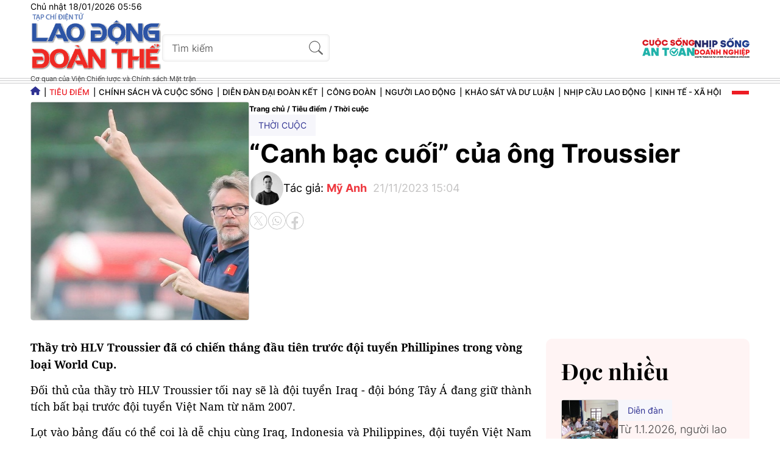

--- FILE ---
content_type: text/html; charset=utf-8
request_url: https://laodongdoanthe.vn/canh-bac-cuoi-cua-ong-troussier-101850.html
body_size: 17388
content:
	<!--
https://laodongdoanthe.vn/ BASED ON MASTERCMS ULTIMATE EDITION 2025 VERSION 2.9 (BUILD: ?v=2.620251201155028)
PRODUCT SOLUTION HTTPS://MASTERCMS.ORG
-->
<!DOCTYPE html>
<html translate="no" lang="vi">
<head>
	<title>“Canh bạc cuối” của ông Troussier</title>	
<base href="https://laodongdoanthe.vn/" />
<meta http-equiv="Content-Type" content="text/html; charset=utf-8" />
<meta http-equiv="content-language" content="vi" />
<meta name="description" content="Đối thủ của thầy trò HLV Troussier tối nay sẽ là đội tuyển Iraq - đội bóng Tây Á đang giữ thành tích bất bại trước đội tuyển Việt Nam từ năm 2007." />
<meta name="keywords" content="Troussier,HLV Troussier,đội tuyển Việt Nam" />
<meta http-equiv="REFRESH" content="1800" />
<meta name="news_keywords" content="Troussier,HLV Troussier,đội tuyển Việt Nam" />
<!-- <link rel="manifest" href="/modules/frontend/themes/csat/js/manifest.json" /> -->
<meta name="robots" content="noodp,max-image-preview:large,index,follow" />
<meta name="pagegen" content="18-01-2026 05:56:52-121.137" />
<meta name="copyright" content="Copyright (c) by https://laodongdoanthe.vn/" />
<meta name="author" content="Tạp chí Điện tử Lao động Đoàn Thể" />
<meta http-equiv="audience" content="General" />
<meta name="resource-type" content="Document" />
<meta name="distribution" content="Global" />
<meta name="revisit-after" content="1 days" />
<meta name="GENERATOR" content="https://laodongdoanthe.vn/" />
<meta property="fb:admins" content="100000170835517" />
<meta property="fb:app_id" content="710745689350080" />    
<meta property="og:locale" content="vi_VN" />
<meta property="og:site_name" content="Tạp chí Điện tử Lao động Đoàn Thể" />
<meta property="og:url" content="https://laodongdoanthe.vn/canh-bac-cuoi-cua-ong-troussier-101850.html" />
<meta property="og:type" content="article" />
<meta property="og:title" content="“Canh bạc cuối” của ông Troussier" />
<meta property="og:description" content="Đối thủ của thầy trò HLV Troussier tối nay sẽ là đội tuyển Iraq - đội bóng Tây Á đang giữ thành tích bất bại trước đội tuyển Việt Nam từ năm 2007." />
<meta property="og:image" content="https://laodongdoanthe.vn/stores/news_dataimages/2023/112023/21/14/in_social/canh-bac-cuoi-cua-ong-troussier-20231121143123.jpg?randTime=1768690612" />
<meta property="og:image:width" content="1200" />
<meta property="og:image:height" content="630" />
<meta property="og:image:alt" content="“Canh bạc cuối” của ông Troussier" />	
<meta name="application-name" content="Tạp chí Điện tử Lao động Đoàn Thể" />
<meta http-equiv="X-UA-Compatible" content="IE=edge" />
<meta name="viewport" content="width=device-width">
<meta name="theme-color" content="#fff" />
<!-- <link rel="dns-prefetch" href="https://connect.facebook.net" /> -->
<!-- <link rel="dns-prefetch" href="//www.google-analytics.com" /> -->
<!-- <link rel="dns-prefetch" href="//www.googletagmanager.com"> -->
<link rel="alternate" href="https://laodongdoanthe.vn/canh-bac-cuoi-cua-ong-troussier-101850.html" hreflang="vi-vn" />
<link rel="canonical" href="https://laodongdoanthe.vn/canh-bac-cuoi-cua-ong-troussier-101850.html" />
<!-- favicon -->
<link rel="Shortcut Icon" href="/modules/frontend/themes/csat/images/favicon/favicon.png?v=2.620251201155028" type="image/x-icon" />
<link rel="apple-touch-icon" sizes="57x57" href="/modules/frontend/themes/csat/images/favicon/apple-touch-icon-57x57.png?v=2.620251201155028" />
<link rel="apple-touch-icon" sizes="60x60" href="/modules/frontend/themes/csat/images/favicon/apple-touch-icon-60x60.png?v=2.620251201155028" />
<link rel="apple-touch-icon" sizes="72x72" href="/modules/frontend/themes/csat/images/favicon/apple-touch-icon-72x72.png?v=2.620251201155028" />
<link rel="apple-touch-icon" sizes="76x76" href="/modules/frontend/themes/csat/images/favicon/apple-touch-icon-76x76.png?v=2.620251201155028" />
<link rel="apple-touch-icon" sizes="114x114" href="/modules/frontend/themes/csat/images/favicon/apple-touch-icon-114x114.png?v=2.620251201155028" />
<link rel="apple-touch-icon" sizes="120x120" href="/modules/frontend/themes/csat/images/favicon/apple-touch-icon-120x120.png?v=2.620251201155028" />
<link rel="apple-touch-icon" sizes="144x144" href="/modules/frontend/themes/csat/images/favicon/apple-touch-icon-144x144.png?v=2.620251201155028" />
<link rel="apple-touch-icon" sizes="152x152" href="/modules/frontend/themes/csat/images/favicon/apple-touch-icon-152x152.png?v=2.620251201155028" />
<link rel="apple-touch-icon" sizes="180x180" href="/modules/frontend/themes/csat/images/favicon/apple-touch-icon-180x180.png?v=2.620251201155028" />
<link rel="icon" type="image/png" sizes="192x192"  href="/modules/frontend/themes/csat/images/favicon/android-chrome-192x192.png?v=2.620251201155028" />
<link rel="icon" type="image/png" sizes="32x32" href="/modules/frontend/themes/csat/images/favicon/favicon.png?v=2.620251201155028" />
<link rel="icon" type="image/png" sizes="96x96" href="/modules/frontend/themes/csat/images/favicon/favicon-96x96.png?v=2.620251201155028" />
<link rel="icon" type="image/png" sizes="16x16" href="/modules/frontend/themes/csat/images/favicon/favicon-16x16.png?v=2.620251201155028" />
<meta name="zalo-platform-site-verification" content="PT2i9kUW6oS3dxSQvUWF8WBtlWNkXMvUDpO" />
<script async src="https://pagead2.googlesyndication.com/pagead/js/adsbygoogle.js?client=ca-pub-3091051964062842"  crossorigin="anonymous"></script><script src="https://jsc.mgid.com/site/962326.js" async></script>
<!-- Google tag (gtag.js) -->
<script async src="https://www.googletagmanager.com/gtag/js?id=G-2SEHYJ1NG6"></script>
<script>
  window.dataLayer = window.dataLayer || [];
  function gtag(){dataLayer.push(arguments);}
  gtag('js', new Date());
  gtag('config', 'G-2SEHYJ1NG6');
</script>
<!-- Google Tag Manager -->
<script>(function(w,d,s,l,i){w[l]=w[l]||[];w[l].push({'gtm.start':
  new Date().getTime(),event:'gtm.js'});var f=d.getElementsByTagName(s)[0],
  j=d.createElement(s),dl=l!='dataLayer'?'&l='+l:'';j.async=true;j.src=
  'https://www.googletagmanager.com/gtm.js?id='+i+dl;f.parentNode.insertBefore(j,f);
  })(window,document,'script','dataLayer','GTM-W8L56DQW');</script>
  <!-- End Google Tag Manager -->    <link rel="preload" href="/modules/frontend/themes/csat/css/ldcd/fonts/Inter/Inter-Bold.ttf" as="font" crossorigin="anonymous">
    <link rel="preload" href="/modules/frontend/themes/csat/css/ldcd/fonts/Inter/Inter-SemiBold.ttf" as="font" crossorigin="anonymous">
    <link rel="preload" href="/modules/frontend/themes/csat/css/ldcd/fonts/Inter/Inter-Medium.ttf" as="font" crossorigin="anonymous">
    <link rel="preload" href="/modules/frontend/themes/csat/css/ldcd/fonts/Inter/Inter-Regular.ttf" as="font" crossorigin="anonymous">
    <link rel="preload" href="/modules/frontend/themes/csat/css/ldcd/fonts/Inter/Inter-Light.ttf" as="font" crossorigin="anonymous">
    <link rel="preload" href="/modules/frontend/themes/csat/css/ldcd/fonts/Playfair_Display/PlayfairDisplay-Bold.ttf" as="font" crossorigin="anonymous">
    <link rel="preload" href="/modules/frontend/themes/csat/css/ldcd/fonts/Playfair_Display/PlayfairDisplay-Regular.ttf" as="font" crossorigin="anonymous">
    <link rel="preload" href="/modules/frontend/themes/csat/css/ldcd/fonts/Noto_Serif/NotoSerif-Bold.ttf" as="font" crossorigin="anonymous">
    <link rel="preload" href="/modules/frontend/themes/csat/css/ldcd/fonts/Noto_Serif/NotoSerif-Regular.ttf" as="font" crossorigin="anonymous">
        <link rel="stylesheet" href="/modules/frontend/themes/csat/css/css_mastercms_article_style_controler.css?v=2.620251201155028">
    <link rel="stylesheet" href="/modules/frontend/themes/csat/css/css_mastercms_article_style_comment.css?v=2.620251201155028">
        <link rel="stylesheet" href="/modules/frontend/themes/csat/css/ldcd/style.css?v=2.620251201155028">
    <link rel="stylesheet" href="/modules/frontend/themes/csat/css/ldcd/style-normal.css?v=2.620251201155028">
    <script src="/modules/frontend/themes/csat/js/mastercms-ultimate-edition.js"></script>
    <script src="/modules/frontend/themes/csat/js/js.cookie.min.js"></script>
    <!-- <script type="text/javascript" src="/modules/frontend/themes/csat/js/galleria-1.4.2.min.js"></script> -->
    <link rel="stylesheet" type="text/css" href="/modules/frontend/themes/csat/js/jwplayer8/player.css?v=2.620251201155028" media="all" />
	<script type="text/javascript" src="/modules/frontend/themes/csat/js/jwplayer8/jwplayer8.js?v=2.620251201155028?v=2.620251201155028"></script>
    <script src="/modules/frontend/themes/csat/js/mastercms_contents_processing.js?v=2.620251201155028"></script>
</head>
<body class="tieu_diem thoi_cuoc">
    <!-- Google Tag Manager (noscript) -->
    <noscript><iframe src="https://www.googletagmanager.com/ns.html?id=GTM-W8L56DQW"
    height="0" width="0" style="display:none;visibility:hidden"></iframe></noscript>
    <!-- End Google Tag Manager (noscript) --><script type="application/ld+json">
{
    "@context" : "https://schema.org",
    "@type" : "Organization",
    "name" : "Lao động và Công đoàn",
    "url" : "https://laodongdoanthe.vn/",
    "logo": "https://laodongdoanthe.vn/modules/frontend/themes/csat/images/logo.png?v=2.620251201155028"
}
</script>
<script type="application/ld+json">
{
    "@context": "https://schema.org",
  "@type": "BreadcrumbList",
  "itemListElement": 
  [
    {
      "@type": "ListItem",
      "position": 1,
      "item": {
        "@id": "https://laodongdoanthe.vn/tieu-diem",
        "name": "Tiêu điểm"
      }
    },
    {
      "@type": "ListItem",
      "position": 2,
      "item": {
        "@id": "https://laodongdoanthe.vn/tieu-diem/thoi-cuoc",
        "name": "Thời cuộc"
      }
    }
      ]
  }
</script>
<script type="application/ld+json">
{
  "@context": "https://schema.org",
  "@type": "NewsArticle",
  "mainEntityOfPage": {
    "@type": "WebPage",
    "@id": "https://laodongdoanthe.vn/canh-bac-cuoi-cua-ong-troussier-101850.html"
  },
  "headline": "“Canh bạc cuối” của ông Troussier",
  "description": "Đối thủ của thầy trò HLV Troussier tối nay sẽ là đội tuyển Iraq - đội bóng Tây Á đang giữ thành tích bất bại trước đội tuyển Việt Nam từ năm 2007.",
  "image": {
    "@type": "ImageObject",
    "url": "https://laodongdoanthe.vn/stores/news_dataimages/2023/112023/21/14/in_social/canh-bac-cuoi-cua-ong-troussier-20231121143123.jpg?randTime=1768690612",
    "width": 720,
    "height": 480
  },
  "datePublished": "2023-11-21T15:04:17+07:00",
  "dateModified": "2023-11-21T15:04:17+07:00",
  "author": {
    "@type": "Person",
    "name": "MỸ ANH LĐCĐ",
    "url": "https://laodongdoanthe.vn/modules/frontend/themes/csat/images/mastercms_noavatar.png?v=2.620251201155028"
  },
  "publisher": {
    "@type": "Organization",
    "name": "https://laodongdoanthe.vn/",
    "logo": {
      "@type": "ImageObject",
      "url": "https://laodongdoanthe.vn/modules/frontend/themes/csat/images/logo.png?v=2.620251201155028",
      "width": 300
    }
  }
}
</script>
<script>
	window.fbAsyncInit = function() {
	  FB.init({
		appId      : '710745689350080',
		cookie     : true,
		xfbml      : true,
		version    : 'v18.0'
	  });
		
	  FB.AppEvents.logPageView();   
		
	};
  
	(function(d, s, id){
	   var js, fjs = d.getElementsByTagName(s)[0];
	   if (d.getElementById(id)) {return;}
	   js = d.createElement(s); js.id = id;
	   js.src = "https://connect.facebook.net/vi_VN/sdk.js";
	   fjs.parentNode.insertBefore(js, fjs);
	}(document, 'script', 'facebook-jssdk'));
</script>
    <script>
        $(document).ready(function(e) {
            var ua = window.navigator.userAgent;
            var isIE = /MSIE|Trident/.test(ua);
            if (isIE) {
                $('body').addClass('ie');
            }
            // BO SUNG CONG CU TINH TRUY CAP VIDEO YOUTUBE EMBED        
            var checkHaveEmbedVideo             =   $('.__MB_YOUTUBE_VIDEO_EMBED').size();      
            if(checkHaveEmbedVideo>0){
                var tag = document.createElement('script');
                tag.src = "https://www.youtube.com/player_api";
                var firstScriptTag = document.getElementsByTagName('script')[0];
                firstScriptTag.parentNode.insertBefore(tag, firstScriptTag);
            }
            //THONG KE LUOT XEM VIDEO FILE
            $(".__MB_VIDEO_JS_STATS").bind("play", function() {
                var getVideoId    =   $(this).attr('video-id');   
                $.getJSON( "https://laodongdoanthe.vn/member.api?act=X192aWRlb19jb3VudF9jbGlja3NfXw==&token=41214548b316cda40241eeb1a71a349b&vid="+getVideoId, function( data ) {
                });
                //alert(getVideoId);
            });
            var player;
            function onYouTubePlayerAPIReady(){
                player = new YT.Player('youtubeplayer', {
                    events:
                    {
                    'onStateChange': function (event){
                        if (event.data == YT.PlayerState.PLAYING){
                                saveClickVideo();
                        }
                        }
                    }
                });
            }
            function saveClickVideo(){
                var getVideoId  =   $('.__MB_YOUTUBE_VIDEO_EMBED').attr('video-id');
                $.getJSON( "https://laodongdoanthe.vn/member.api?act=X192aWRlb19jb3VudF9jbGlja3NfXw==&token=41214548b316cda40241eeb1a71a349b&vid="+getVideoId, function( data ) {
                });
            }
        });
    </script>
    <span class="gotop"><svg xmlns="http://www.w3.org/2000/svg" height="24" width="18" viewBox="0 0 384 512"><path fill="#ffffff" d="M214.6 41.4c-12.5-12.5-32.8-12.5-45.3 0l-160 160c-12.5 12.5-12.5 32.8 0 45.3s32.8 12.5 45.3 0L160 141.2 160 448c0 17.7 14.3 32 32 32s32-14.3 32-32l0-306.7L329.4 246.6c12.5 12.5 32.8 12.5 45.3 0s12.5-32.8 0-45.3l-160-160z"/></svg></span><div class="homepage pc-detail-cafe">
    <header id="header">
    <div class="header-system">
        <div class="siteCenter">
            <span class="system-date">Chủ nhật 18/01/2026 05:56</span>
        </div>
    </div>
    <div class="header-top">
        <div class="siteCenter">
            <div class="header-left">
                <div class="header-logo">
                    <a href="https://laodongdoanthe.vn/" title='Tạp chí Điện tử Lao động Đoàn Thể' class="logo">
                        <img src="/modules/frontend/themes/csat/images/ldcd/logo.png?v=2.620251201155028" width="216" height="96" alt="Tạp chí Điện tử Lao động Đoàn Thể" />
                        <p style="font-size: 11px;color: #333;margin: 5px 0 0 0;width: 180px;white-space: nowrap; font-weight: 400;">Cơ quan của Viện Chiến lược và Chính sách Mặt trận</p>
                    </a>
                </div>
                <form id="frmSearch" class="https://laodongdoanthe.vn/search_enginer.html?p=tim-kiem" name="frmSearch">
                    <input type="text" onkeypress="return enter_search_q(event);" name="q" value="" placeholder="Tìm kiếm">
                    <button type="submit" name="submit" value="" onclick="return submit_search_q();">
                    </button>
                </form>
            </div>
            <div class="more-site">
                <a href="https://cuocsongantoan.laodongdoanthe.vn" target="_blank"><img src="/modules/frontend/themes/csat/images/ldcd/logo-CSAT.png?v=2.620251201155028" width="86" height="30" alt="Cuộc sống An toàn" /></a>
                <a href="https://nhipsongdoanhnghiep.laodongdoanthe.vn" target="_blank"><img src="/modules/frontend/themes/csat/images/ldcd/logo-NSDN.png?v=2.620251201155028" width="90" height="33" alt="Nhịp sống Doanh nghiệp" /></a>
            </div>
        </div>
    </div>
    <nav id="nav" class="header-menu">
        <div class="siteCenter">
                        <ul class="header-main">
                <li class="item-menu ico-homepage">
                    <a href="https://laodongdoanthe.vn/" title='Tạp chí Điện tử Lao động Đoàn Thể' class="link-menu"><svg xmlns="http://www.w3.org/2000/svg" height="14" width="15.75" viewBox="0 0 576 512"><path fill="#2e3192" d="M575.8 255.5c0 18-15 32.1-32 32.1l-32 0 .7 160.2c0 2.7-.2 5.4-.5 8.1l0 16.2c0 22.1-17.9 40-40 40l-16 0c-1.1 0-2.2 0-3.3-.1c-1.4 .1-2.8 .1-4.2 .1L416 512l-24 0c-22.1 0-40-17.9-40-40l0-24 0-64c0-17.7-14.3-32-32-32l-64 0c-17.7 0-32 14.3-32 32l0 64 0 24c0 22.1-17.9 40-40 40l-24 0-31.9 0c-1.5 0-3-.1-4.5-.2c-1.2 .1-2.4 .2-3.6 .2l-16 0c-22.1 0-40-17.9-40-40l0-112c0-.9 0-1.9 .1-2.8l0-69.7-32 0c-18 0-32-14-32-32.1c0-9 3-17 10-24L266.4 8c7-7 15-8 22-8s15 2 21 7L564.8 231.5c8 7 12 15 11 24z"/></svg></a>
                </li>
                                <li class="item-menu active">
                    <a href="https://laodongdoanthe.vn/tieu-diem" title='Tiêu điểm' class="link-menu active">Tiêu điểm</a>
                    <ul class="sub-menu">
                                                <li class="sub-item-menu">
                            <a href="https://laodongdoanthe.vn/tieu-diem/dong-su-kien" title="Dòng sự kiện" class="sub-link-menu">Dòng sự kiện</a>
                        </li>
                                                <li class="sub-item-menu">
                            <a href="https://laodongdoanthe.vn/tieu-diem/thoi-cuoc" title="Thời cuộc" class="sub-link-menu">Thời cuộc</a>
                        </li>
                                                <li class="sub-item-menu">
                            <a href="https://laodongdoanthe.vn/tieu-diem/che-do-chinh-sach" title="Chế độ chính sách" class="sub-link-menu">Chế độ chính sách</a>
                        </li>
                                                <li class="sub-item-menu">
                            <a href="https://laodongdoanthe.vn/tieu-diem/phap-luat" title="Pháp luật" class="sub-link-menu">Pháp luật</a>
                        </li>
                                            </ul>
                </li>
                                <li class="item-menu ">
                    <a href="https://laodongdoanthe.vn/chinh-sach-va-cuoc-song" title='Chính sách và Cuộc sống' class="link-menu ">Chính sách và Cuộc sống</a>
                    <ul class="sub-menu">
                                                <li class="sub-item-menu">
                            <a href="https://laodongdoanthe.vn/chinh-sach-va-cuoc-song/chinh-sach-va-thuc-tien" title="Chính sách và thực tiễn" class="sub-link-menu">Chính sách và thực tiễn</a>
                        </li>
                                                <li class="sub-item-menu">
                            <a href="https://laodongdoanthe.vn/chinh-sach-va-cuoc-song/cau-chuyen-tu-co-so" title="Câu chuyện từ cơ sở" class="sub-link-menu">Câu chuyện từ cơ sở</a>
                        </li>
                                                <li class="sub-item-menu">
                            <a href="https://laodongdoanthe.vn/chinh-sach-va-cuoc-song/kinh-nghiem-ky-nang" title="Kinh nghiệm - Kỹ năng" class="sub-link-menu">Kinh nghiệm - Kỹ năng</a>
                        </li>
                                            </ul>
                </li>
                                <li class="item-menu ">
                    <a href="https://laodongdoanthe.vn/dien-dan-dai-doan-ket" title='Diễn đàn đại đoàn kết' class="link-menu ">Diễn đàn đại đoàn kết</a>
                    <ul class="sub-menu">
                                            </ul>
                </li>
                                <li class="item-menu ">
                    <a href="https://laodongdoanthe.vn/cong-doan" title='Công đoàn' class="link-menu ">Công đoàn</a>
                    <ul class="sub-menu">
                                                <li class="sub-item-menu">
                            <a href="https://laodongdoanthe.vn/cong-doan/hoat-dong-cong-doan" title="Hoạt động Công đoàn" class="sub-link-menu">Hoạt động Công đoàn</a>
                        </li>
                                                <li class="sub-item-menu">
                            <a href="https://laodongdoanthe.vn/cong-doan/dien-dan" title="Diễn đàn" class="sub-link-menu">Diễn đàn</a>
                        </li>
                                                <li class="sub-item-menu">
                            <a href="https://laodongdoanthe.vn/cong-doan/nghien-cuu" title="Nghiên cứu" class="sub-link-menu">Nghiên cứu</a>
                        </li>
                                                <li class="sub-item-menu">
                            <a href="https://laodongdoanthe.vn/cong-doan/vong-tay-cong-doan" title="Cuộc thi viết Vòng tay Công đoàn" class="sub-link-menu">Cuộc thi viết Vòng tay Công đoàn</a>
                        </li>
                                                <li class="sub-item-menu">
                            <a href="https://laodongdoanthe.vn/cong-doan/huong-toi-dai-hoi-xiv-cong-doan-viet-nam" title="Hướng tới Đại hội XIV Công đoàn Việt Nam" class="sub-link-menu">Hướng tới Đại hội XIV Công đoàn Việt Nam</a>
                        </li>
                                            </ul>
                </li>
                                <li class="item-menu ">
                    <a href="https://laodongdoanthe.vn/nguoi-lao-dong" title='Người lao động' class="link-menu ">Người lao động</a>
                    <ul class="sub-menu">
                                                <li class="sub-item-menu">
                            <a href="https://laodongdoanthe.vn/nguoi-lao-dong/doi-tho" title="Đời thợ" class="sub-link-menu">Đời thợ</a>
                        </li>
                                            </ul>
                </li>
                                <li class="item-menu ">
                    <a href="https://laodongdoanthe.vn/khao-sat-va-du-luan" title='Khảo sát và dư luận' class="link-menu ">Khảo sát và dư luận</a>
                    <ul class="sub-menu">
                                                <li class="sub-item-menu">
                            <a href="https://laodongdoanthe.vn/khao-sat-va-du-luan/khao-sat-nhanh" title="Khảo sát nhanh" class="sub-link-menu">Khảo sát nhanh</a>
                        </li>
                                                <li class="sub-item-menu">
                            <a href="https://laodongdoanthe.vn/khao-sat-va-du-luan/khao-sat-chuyen-sau" title="Khảo sát chuyên sâu" class="sub-link-menu">Khảo sát chuyên sâu</a>
                        </li>
                                            </ul>
                </li>
                                <li class="item-menu ">
                    <a href="https://laodongdoanthe.vn/nhip-cau-lao-dong" title='Nhịp cầu lao động' class="link-menu ">Nhịp cầu lao động</a>
                    <ul class="sub-menu">
                                                <li class="sub-item-menu">
                            <a href="https://laodongdoanthe.vn/nhip-cau-lao-dong/thi-truong-lao-dong" title="Thị trường lao động" class="sub-link-menu">Thị trường lao động</a>
                        </li>
                                                <li class="sub-item-menu">
                            <a href="https://laodongdoanthe.vn/nhip-cau-lao-dong/viec-lam-tuyen-dung" title="Việc làm - tuyển dụng" class="sub-link-menu">Việc làm - tuyển dụng</a>
                        </li>
                                            </ul>
                </li>
                                <li class="item-menu ">
                    <a href="https://laodongdoanthe.vn/kinh-te-xa-hoi" title='Kinh tế - Xã hội' class="link-menu ">Kinh tế - Xã hội</a>
                    <ul class="sub-menu">
                                            </ul>
                </li>
                            </ul>
                        <div class="bars">
                <span class="bar-icon"></span>
                <span class="bar-icon"></span>
                <span class="bar-icon"></span>
            </div>
        </div>
        <div class="main-menu-special">
            <div class="siteCenter">
                <div class="navigation">
                                        <div class="main-menu-item active">
                        <a class="navigation-link active" href="https://laodongdoanthe.vn/tieu-diem" title="Tiêu điểm">Tiêu điểm</a>
                                                <a class="navigation-link-sub" href="https://laodongdoanthe.vn/tieu-diem/dong-su-kien" title="Dòng sự kiện">Dòng sự kiện</a>
                                                <a class="navigation-link-sub" href="https://laodongdoanthe.vn/tieu-diem/thoi-cuoc" title="Thời cuộc">Thời cuộc</a>
                                                <a class="navigation-link-sub" href="https://laodongdoanthe.vn/tieu-diem/che-do-chinh-sach" title="Chế độ chính sách">Chế độ chính sách</a>
                                                <a class="navigation-link-sub" href="https://laodongdoanthe.vn/tieu-diem/phap-luat" title="Pháp luật">Pháp luật</a>
                                            </div>
                                        <div class="main-menu-item ">
                        <a class="navigation-link " href="https://laodongdoanthe.vn/chinh-sach-va-cuoc-song" title="Chính sách và Cuộc sống">Chính sách và Cuộc sống</a>
                                                <a class="navigation-link-sub" href="https://laodongdoanthe.vn/chinh-sach-va-cuoc-song/chinh-sach-va-thuc-tien" title="Chính sách và thực tiễn">Chính sách và thực tiễn</a>
                                                <a class="navigation-link-sub" href="https://laodongdoanthe.vn/chinh-sach-va-cuoc-song/cau-chuyen-tu-co-so" title="Câu chuyện từ cơ sở">Câu chuyện từ cơ sở</a>
                                                <a class="navigation-link-sub" href="https://laodongdoanthe.vn/chinh-sach-va-cuoc-song/kinh-nghiem-ky-nang" title="Kinh nghiệm - Kỹ năng">Kinh nghiệm - Kỹ năng</a>
                                            </div>
                                        <div class="main-menu-item ">
                        <a class="navigation-link " href="https://laodongdoanthe.vn/dien-dan-dai-doan-ket" title="Diễn đàn đại đoàn kết">Diễn đàn đại đoàn kết</a>
                                            </div>
                                        <div class="main-menu-item ">
                        <a class="navigation-link " href="https://laodongdoanthe.vn/cong-doan" title="Công đoàn">Công đoàn</a>
                                                <a class="navigation-link-sub" href="https://laodongdoanthe.vn/cong-doan/hoat-dong-cong-doan" title="Hoạt động Công đoàn">Hoạt động Công đoàn</a>
                                                <a class="navigation-link-sub" href="https://laodongdoanthe.vn/cong-doan/dien-dan" title="Diễn đàn">Diễn đàn</a>
                                                <a class="navigation-link-sub" href="https://laodongdoanthe.vn/cong-doan/nghien-cuu" title="Nghiên cứu">Nghiên cứu</a>
                                                <a class="navigation-link-sub" href="https://laodongdoanthe.vn/cong-doan/vong-tay-cong-doan" title="Cuộc thi viết Vòng tay Công đoàn">Cuộc thi viết Vòng tay Công đoàn</a>
                                                <a class="navigation-link-sub" href="https://laodongdoanthe.vn/cong-doan/huong-toi-dai-hoi-xiv-cong-doan-viet-nam" title="Hướng tới Đại hội XIV Công đoàn Việt Nam">Hướng tới Đại hội XIV Công đoàn Việt Nam</a>
                                            </div>
                                        <div class="main-menu-item ">
                        <a class="navigation-link " href="https://laodongdoanthe.vn/nguoi-lao-dong" title="Người lao động">Người lao động</a>
                                                <a class="navigation-link-sub" href="https://laodongdoanthe.vn/nguoi-lao-dong/doi-tho" title="Đời thợ">Đời thợ</a>
                                            </div>
                                        <div class="main-menu-item ">
                        <a class="navigation-link " href="https://laodongdoanthe.vn/khao-sat-va-du-luan" title="Khảo sát và dư luận">Khảo sát và dư luận</a>
                                                <a class="navigation-link-sub" href="https://laodongdoanthe.vn/khao-sat-va-du-luan/khao-sat-nhanh" title="Khảo sát nhanh">Khảo sát nhanh</a>
                                                <a class="navigation-link-sub" href="https://laodongdoanthe.vn/khao-sat-va-du-luan/khao-sat-chuyen-sau" title="Khảo sát chuyên sâu">Khảo sát chuyên sâu</a>
                                            </div>
                                        <div class="main-menu-item ">
                        <a class="navigation-link " href="https://laodongdoanthe.vn/nhip-cau-lao-dong" title="Nhịp cầu lao động">Nhịp cầu lao động</a>
                                                <a class="navigation-link-sub" href="https://laodongdoanthe.vn/nhip-cau-lao-dong/thi-truong-lao-dong" title="Thị trường lao động">Thị trường lao động</a>
                                                <a class="navigation-link-sub" href="https://laodongdoanthe.vn/nhip-cau-lao-dong/viec-lam-tuyen-dung" title="Việc làm - tuyển dụng">Việc làm - tuyển dụng</a>
                                            </div>
                                        <div class="main-menu-item ">
                        <a class="navigation-link " href="https://laodongdoanthe.vn/kinh-te-xa-hoi" title="Kinh tế - Xã hội">Kinh tế - Xã hội</a>
                                            </div>
                                        <div class="main-menu-item ">
                        <a class="navigation-link " href="https://laodongdoanthe.vn/multimedia" title="Multimedia">Multimedia</a>
                                                <a class="navigation-link-sub" href="https://laodongdoanthe.vn/multimedia/video" title="Video">Video</a>
                                                <a class="navigation-link-sub" href="https://laodongdoanthe.vn/multimedia/podcast" title="Podcast">Podcast</a>
                                                <a class="navigation-link-sub" href="https://laodongdoanthe.vn/multimedia/talk-cong-doan" title="Talk Công đoàn">Talk Công đoàn</a>
                                                <a class="navigation-link-sub" href="https://laodongdoanthe.vn/multimedia/muon-neo-yeu-thuong" title="Muôn nẻo yêu thương">Muôn nẻo yêu thương</a>
                                                <a class="navigation-link-sub" href="https://laodongdoanthe.vn/multimedia/khoi-thuoc-ngung-bay" title="Khói thuốc ngừng bay">Khói thuốc ngừng bay</a>
                                                <a class="navigation-link-sub" href="https://laodongdoanthe.vn/multimedia/infographic" title="Infographic">Infographic</a>
                                            </div>
                                        <div class="main-menu-item ">
                        <a class="navigation-link " href="https://laodongdoanthe.vn/dang-voi-cong-nhan" title="Đảng với công nhân">Đảng với công nhân</a>
                                            </div>
                                        <div class="main-menu-item ">
                        <a class="navigation-link " href="https://laodongdoanthe.vn/tap-chi-in" title="Tạp chí in">Tạp chí in</a>
                                                <a class="navigation-link-sub" href="https://laodongdoanthe.vn/tap-chi-in/lao-dong-va-cong-doan" title="Lao động và Công đoàn">Lao động và Công đoàn</a>
                                                <a class="navigation-link-sub" href="https://laodongdoanthe.vn/tap-chi-in/an-toan-ve-sinh-lao-dong" title="An toàn, vệ sinh lao động">An toàn, vệ sinh lao động</a>
                                            </div>
                                        <div class="main-menu-item">
                        <a class="navigation-link" href="https://laodongdoanthe.vn/chuyen-de" title="Chuyên đề">Chuyên đề</a>
                                                <a class="navigation-link-sub" href="https://laodongdoanthe.vn/chuyen-de/nghi-quyet-moi-dong-luc-moi-ba-n-linh-da-ng-nie-m-tin-nhan-dan.topic" title="NGHỊ QUYẾT MỚI, ĐỘNG LỰC MỚI: BẢN LĨNH ĐẢNG, NIỀM TIN NHÂN DÂN">NGHỊ QUYẾT MỚI, ĐỘNG LỰC MỚI: BẢN LĨNH ĐẢNG, NIỀM TIN NHÂN DÂN</a>
                                                <a class="navigation-link-sub" href="https://laodongdoanthe.vn/chuyen-de/ky-nguyen-moi-mot-nam-nhi-n-lai.topic" title="KỶ NGUYÊN MỚI - MỘT NĂM NHÌN LẠI">KỶ NGUYÊN MỚI - MỘT NĂM NHÌN LẠI</a>
                                                <a class="navigation-link-sub" href="https://laodongdoanthe.vn/chuyen-de/sap-nhap-ti-nh-lieu-co-sap-nhap-van-hoa.topic" title="SÁP NHẬP TỈNH, LIỆU CÓ SÁP NHẬP VĂN HÓA?">SÁP NHẬP TỈNH, LIỆU CÓ SÁP NHẬP VĂN HÓA?</a>
                                                <a class="navigation-link-sub" href="https://laodongdoanthe.vn/chuyen-de/de-chinh-quye-n-co-so-thuc-su-la-ruo-ng-cot-cu-a-quoc-gia-va-die-m-tua-cu-a-nhan-dan.topic" title="ĐỂ CHÍNH QUYỀN CƠ SỞ THỰC SỰ LÀ "RƯỜNG CỘT" CỦA QUỐC GIA VÀ "ĐIỂM TỰA" CỦA NHÂN DÂN">ĐỂ CHÍNH QUYỀN CƠ SỞ THỰC SỰ LÀ "RƯỜNG CỘT" CỦA QUỐC GIA VÀ "ĐIỂM TỰA" CỦA NHÂN DÂN</a>
                                            </div>
                                    </div>
            </div>
        </div>
    </nav>
</header>    <main id="main" class="col-30">
        <div class="layout">
            <div class="siteCenter col-30">
                <div class="bx-detail">
                    <div class="article-detail">
                                                <div class="article-image">
                            <img class="mastercms_lazyload" src="https://laodongdoanthe.vn/stores/news_dataimages/2023/112023/21/14/croped/canh-bac-cuoi-cua-ong-troussier-20231121143123.jpg?231121030419" alt='“Canh bạc cuối” của ông Troussier' />
                        </div>
                                                <div class="article-content">
                                                        <div class="bre-list">
                                <a href="https://laodongdoanthe.vn/" title="Tạp chí Điện tử Lao động Đoàn Thể" class="bread-item">Trang chủ</a>
                                <a href="https://laodongdoanthe.vn/tieu-diem" title="Tiêu điểm" class="bread-item">Tiêu điểm</a>
                                                                <a href="https://laodongdoanthe.vn/tieu-diem/thoi-cuoc" title="Thời cuộc" class="bread-item">Thời cuộc</a>
                                                            </div>
                                                        <div class="article-detail-meta">
                                <a class="article-cat" href="https://laodongdoanthe.vn/tieu-diem/thoi-cuoc" title="Thời cuộc">Thời cuộc</a>
                            </div>
                            <div class="article-detail-subtitle"></div>
                            <h1 class="article-detail-title">“Canh bạc cuối” của ông Troussier</h1>
                            <div class="article-detail-info">
                                                                <div class="article-detail-author">
                                    <div class="author-image">
                                        <img src="https://laodongdoanthe.vn/stores/member_avatar/617fcd5ebf8eca1b0b2094a3082047d8.jpg" alt="Mỹ Anh"" width="56">
                                    </div>
                                    <div class="author-title">
                                        Tác giả: <a class="author-link f0" href="https://laodongdoanthe.vn/tac-gia/my-anh.author" title="Mỹ Anh">Mỹ Anh</a>
                                    </div>
                                </div>
                                                                <span class="article-date"><span class="format_time">21/11/2023 15:04</span></span>
                            </div>
                            <!--googleoff: all-->
                            <div class="footer-social">
                                <a class="ft-icon ic-xt" href="https://twitter.com/intent/tweet?url=https://laodongdoanthe.vn/canh-bac-cuoi-cua-ong-troussier-101850.html" target="_blank"></a>
                                <a class="ft-icon ic-wa" href="https://wa.me/?text=https://laodongdoanthe.vn/canh-bac-cuoi-cua-ong-troussier-101850.html" target="_blank"></a>
                                <a class="ft-icon ic-fb" href="https://www.facebook.com/sharer/sharer.php?u=https://laodongdoanthe.vn/canh-bac-cuoi-cua-ong-troussier-101850.html" target="_blank"></a>
                                <!-- <a class="ft-icon ic-tt" href=""></a> -->
                            </div>
                            <!--googleon: all-->
                                                    </div>
                    </div>
                </div>
                <div class="f-24">
                    <div class="w822">
                                                <div class="bx-detail-content">
                            <div class="article-detail-desc">
                                Thầy trò HLV Troussier đã có chiến thắng đầu tiên trước đội tuyển Phillipines trong vòng loại World Cup.                            </div>
                            <div class="__MASTERCMS_CONTENT">
                                <p>Đối thủ của thầy trò HLV Troussier tối nay sẽ là đội tuyển Iraq - đội bóng Tây Á đang giữ thành tích bất bại trước đội tuyển Việt Nam từ năm 2007.</p>    <p>Lọt vào bảng đấu có thể coi là dễ chịu cùng Iraq, Indonesia và Philippines, đội tuyển Việt Nam do ông Troussier dẫn dắt có khả năng cao lọt vào vòng trong trước viễn cảnh nhì bảng nếu hạ gục đối thủ trực tiếp là đội Indonesia. Trong loạt trận đầu tiên, Indonesia đã thất thủ trước Iraq, đội bóng vốn được coi là chắc suất nhất bảng.</p>    <p>Ông Troussier từ trước tới nay đã có màn thể hiện <a href="https://laodongcongdoan.vn/khi-nguoi-ham-mo-het-kien-nhan-voi-ong-troussier-100989.html">không thật thuyết phục</a> từ kết quả tới lối chơi. VFF đã rất kiên nhẫn ủng hộ ông thầy người Pháp với mục tiêu World Cup. Nhưng chính VFF cũng đưa ra “giới hạn” với ông Troussier về việc phải lập lại được kỳ tích lọt vào vòng loại cuối cùng của World Cup lần này.</p>    <p>Nếu ông Troussier thất thủ, ông và cả những người ủng hộ ông về việc xây dựng bóng đá kiểm soát, đảm bảo chất lượng dài hạn rất khó ăn, khó nói khi mục tiêu bơi ra biển lớn thất bại ngay lần xuất trận.</p>    <p>Về trận đấu với Iraq tối nay, về lý, nếu thua cách biệt một bàn cũng là thành công của tuyển Việt Nam trong việc cạnh tranh hiệu số với Indonesia. Nhưng có vẻ, ông thầy người Pháp và học trò của mình muốn hơn thế.</p>    <p>Việt Nam chưa từng đả bại Iraq ở cấp độ tuyển quốc gia trong hơn 10 năm qua. Đoàn quân của ông Park với thế hệ vàng trước đây cũng thất thủ năm 2019. (Người hâm mộ nhớ về chiến thắng kịch tích của lứa Thường Châu trên chấm luân lưu trước Iraq nhưng đó là lứa U23, mà <a href="https://laodongcongdoan.vn/tam-the-cua-tren-99980.html">U23</a> với tuyển quốc gia rất khác nhau, nhất là vì mục tiêu World Cup).</p>    <p>Ông Troussier rất tự tin trong buổi họp báo trước trận: "Quá khứ và hiện tại là hai khái niệm khác nhau. Tôi không muốn so sánh kết quả của Việt Nam và Iraq trước đây để đem ra hiện tại. Một số cầu thủ Việt Nam cũng đã gặp Iraq, họ rất quyết tâm, hơn 100%. Họ đủ sự tự tin tạo nên bất ngờ. Chúng tôi có lợi thế so với Iraq là được chơi trên sân nhà. Nếu tận dụng tốt cơ hội, tôi tin tuyển Việt Nam sẽ giành kết quả tốt".</p>    <p>Rõ ràng, nếu đạt kết quả có lợi trước Iraq (dù là một trận hòa), ông Troussier sẽ lấy lại được tất cả: từ niềm tin đang vơi cạn của người hâm mộ tới thứ hạng thực tế cho mục tiêu vào vòng trong vòng loại World Cup. Hơn ai hết, ông Troussier hiểu ý nghĩa quan trọng của trận đấu trước đội bóng hàng “top” châu lục tại Mỹ Đình.</p>    <p>Cũng tương đối trùng hợp, tâm lý cầu thủ trong trận đấu này khá giống ông Troussier. Họ bị coi là lứa “hạt giống lép”, họ suốt ngày bị so sánh với lứa Thường Châu, họ bị đánh giá không làm nên trò trống gì. Nhưng trận đấu gặp Iraq nếu đạt kết quả tốt, khán giả sẽ phải nhìn lại họ, những người luôn bị so sánh với thế hệ Thường Châu như ông Troussier luôn bị so sánh với ông Park.</p>    <p>Về tâm lý, rõ ràng, thầy trò ông Troussier đã đầy quyết tâm làm nên lịch sử. Còn thực lực, rõ ràng, khoảng cách đẳng cấp giữa hai đội là có. Khi xem hai trận cầu đầu tiên của cả hai, thấy rõ, sự sắc sảo và tư duy kiểm soát bóng tới nghẹt thở của đội bóng Tây Á.</p>    <p>Tuyển Việt Nam chắc chắn thất thủ nếu chơi sòng phẳng, cùng tranh giành quyền kiểm soát với những người xuất sắc hơn mình. Nhưng ở đó cũng có những cơ hội nếu ông Troussier dùng đoản thương để đánh trường kiếm. Nhường thế trận, bật nhả nhỏ, gia tăng sức ép theo từng thời điểm, có tính toán và tổ chức luôn khiến các đội bóng Tây Á lúng túng. Và đó là cơ hội của thầy trò ông Troussier trong trận cầu họ kỳ vọng rất nhiều.</p>    <p>Hay rộng hơn, chiến dịch World Cup này như canh bạc cuối của ông Troussier để lấy lại niềm tin từ người hâm mộ cũng như vỗ về sự kiên nhẫn của VFF. Và ở chiến dịch này, trận gặp Iraq tối nay có thể coi là bản lề lịch sử.</p>    <p>Nếu vượt ải, “phù thủy trắng” sẽ nhận lại tất cả những gì ông xứng đáng được nhận với tư cách HLV trưởng đội tuyển quốc gia có người hâm mộ cuồng nhiệt. Bằng không, đường phía trước của ông quá đỗi chông gai.</p>    <p style="text-align: right;"><strong>MỸ ANH</strong></p>    <table class="__MB_template_g">  	<tbody>  		<tr>  			<td class="__RE_PLACE_CONTENT">  			<p>Nếu đồng tình với góc nhận định trong bài viết, bạn có thể mời tác giả Mỹ Anh một "ly cà phê" thông qua Ví MoMo bằng cách ấn vào nút “Buy me a coffee” ở bên dưới hoặc quét mã QR.</p>    			<p style="text-align: center;"><strong>“Buy me a coffee”</strong></p>    			<table class="MASTERCMS_TPL_TABLE" style="width: 100%;">  				<tbody>  					<tr>  						<td><img  src="https://laodongdoanthe.vn/stores/news_dataimages/2023/112023/21/14/canh-bac-cuoi-cua-ong-troussier-20231121143038.jpg?rt=20231121143040" class="__img_mastercms" alt="“Canh bạc cuối” của ông Troussier" style="max-width:100%; padding:0px; margin:0px;" title="“Canh bạc cuối” của ông Troussier"></td>  					</tr>  				</tbody>  			</table>    			<p>Hoặc bạn cũng có thể tặng "ly cà phê" cho tác giả Mỹ Anh bằng cách chuyển khoản trực tiếp vào tài khoản của Tạp chí Lao động và Công đoàn, số tài khoản: 118000001631, Ngân hàng Vietinbank chi nhánh Hà Nội.</p>    			<p>Lưu ý, trước khi chuyển tiền, bạn đọc vui lòng gõ nội dung: "Tặng cà phê cho tác giả Mỹ Anh".</p>    			<p>Đọc cà phê tối, tặng "cà phê" là chương trình của Tạp chí Lao động và Công đoàn. Khi đọc các bài viết trên mục Cà phê tối, nếu bạn đọc đồng cảm với góc nhìn của tác giả thì có thể mời người đó một "ly cà phê". Mỗi "ly cà phê" trị giá 23.000 đồng (1 USD).</p>  			</td>  		</tr>  	</tbody>  </table>                            </div>
                            <!--googleoff: all-->
                            <div style="display: none;">
                                <iframe rel="nofollow" src="https://laodongdoanthe.vn/widgets@/article_statistic&aid=MTAxODUw" width="0" height="0" data-nosnippet></iframe>                                <input type="hidden" name="__printURL" value="https://laodongdoanthe.vn/canh-bac-cuoi-cua-ong-troussier-101850.html" />
                                <input type="hidden" name="__PARAMS_ID_WIDGET" class="__PARAMS_ID_WIDGET"
                                    data-type="user_comments" value="MTAxODUw" />
                            </div>
                            <!--googleon: all-->
                        </div>
                                            </div>
                    <div class="w334">
                        <div class="bx-readest bx-item">
    <div class="cat-name">
        <h2 class="cat-title">
            <span class="cat-link">Đọc nhiều</span>
        </h2>
    </div>
    <div class="contain-content">
                <div class="article">
            <a href="https://laodongdoanthe.vn/tu-112026-nguoi-lao-dong-co-the-vay-200-trieu-dong-de-tu-tao-viec-lam-114758.html" title='Từ 1.1.2026, người lao động có thể vay 200 triệu đồng để tự tạo việc làm' class="article-image">
                                <img src="https://laodongdoanthe.vn/stores/news_dataimages/2026/012026/04/22/croped/thumbnail/vay-ngan-hang-chinh-sach-xa-hoi20260104225246.jpg?260106111152" class="mastercms_lazyload" alt="Từ 1.1.2026, người lao động có thể vay 200 triệu đồng để tự tạo việc làm" />
                            </a>
            <div class="article-content">
                <div class="article-meta">
                    <a href="https://laodongdoanthe.vn/cong-doan/dien-dan" class="article-cat">Diễn đàn</a>
                </div>
                <h3 class="article-title">
                    <a href="https://laodongdoanthe.vn/tu-112026-nguoi-lao-dong-co-the-vay-200-trieu-dong-de-tu-tao-viec-lam-114758.html" title='Từ 1.1.2026, người lao động có thể vay 200 triệu đồng để tự tạo việc làm' class="article-link">
                                                Từ 1.1.2026, người lao động có thể vay 200 triệu đồng để tự tạo việc làm                        <span class="icoVideo"></span>                    </a>
                </h3>
            </div>
        </div>
                <div class="article">
            <a href="https://laodongdoanthe.vn/doi-tuong-nao-duoc-tiep-nhan-vao-lam-vien-chuc-tu-ngay-172025-114855.html" title='Đối tượng nào được tiếp nhận vào làm viên chức từ ngày 1.7.2025' class="article-image">
                                <img src="https://laodongdoanthe.vn/stores/news_dataimages/2026/012026/12/18/croped/thumbnail/vienchuc20260112182822.png?260113060654" class="mastercms_lazyload" alt="Đối tượng nào được tiếp nhận vào làm viên chức từ ngày 1.7.2025" />
                            </a>
            <div class="article-content">
                <div class="article-meta">
                    <a href="https://laodongdoanthe.vn/cong-doan/dien-dan" class="article-cat">Diễn đàn</a>
                </div>
                <h3 class="article-title">
                    <a href="https://laodongdoanthe.vn/doi-tuong-nao-duoc-tiep-nhan-vao-lam-vien-chuc-tu-ngay-172025-114855.html" title='Đối tượng nào được tiếp nhận vào làm viên chức từ ngày 1.7.2025' class="article-link">
                                                Đối tượng nào được tiếp nhận vào làm viên chức từ ngày 1.7.2025                        <span class="icoVideo"></span>                    </a>
                </h3>
            </div>
        </div>
                <div class="article">
            <a href="https://laodongdoanthe.vn/tet-binh-ngo-2026-24000-lao-dong-da-nang-duoc-nhan-1-trieu-dong-tien-mat-114729.html" title='Tết Bính Ngọ 2026: 24.000 lao động Đà Nẵng được nhận 1 triệu đồng tiền mặt' class="article-image">
                                <img src="https://laodongdoanthe.vn/stores/news_dataimages/2026/012026/01/12/croped/thumbnail/img-049020260101125923.jpg?260101033134" class="mastercms_lazyload" alt="Tết Bính Ngọ 2026: 24.000 lao động Đà Nẵng được nhận 1 triệu đồng tiền mặt" />
                            </a>
            <div class="article-content">
                <div class="article-meta">
                    <a href="https://laodongdoanthe.vn/cong-doan/hoat-dong-cong-doan" class="article-cat">Hoạt động Công đoàn</a>
                </div>
                <h3 class="article-title">
                    <a href="https://laodongdoanthe.vn/tet-binh-ngo-2026-24000-lao-dong-da-nang-duoc-nhan-1-trieu-dong-tien-mat-114729.html" title='Tết Bính Ngọ 2026: 24.000 lao động Đà Nẵng được nhận 1 triệu đồng tiền mặt' class="article-link">
                                                Tết Bính Ngọ 2026: 24.000 lao động Đà Nẵng được nhận 1 triệu đồng tiền mặt                        <span class="icoPhoto"></span>                    </a>
                </h3>
            </div>
        </div>
                <div class="article">
            <a href="https://laodongdoanthe.vn/bo-chinh-tri-chon-ngay-2411-la-ngay-van-hoa-viet-nam-nguoi-lao-dong-duoc-nghi-huong-nguyen-luong-114862.html" title='Bộ Chính trị chọn ngày 24.11 là “Ngày Văn hóa Việt Nam”, người lao động được nghỉ hưởng nguyên lương' class="article-image">
                                <img src="https://laodongdoanthe.vn/stores/news_dataimages/2024/042024/02/14/croped/thumbnail/nang-cao-van-hoa-tinh-than-cho-cong-nhan-lao-dong-20240402145349.jpg?260113035013" class="mastercms_lazyload" alt="Bộ Chính trị chọn ngày 24.11 là “Ngày Văn hóa Việt Nam”, người lao động được nghỉ hưởng nguyên lương" />
                            </a>
            <div class="article-content">
                <div class="article-meta">
                    <a href="https://laodongdoanthe.vn/chinh-sach-va-cuoc-song" class="article-cat">Chính sách và Cuộc sống</a>
                </div>
                <h3 class="article-title">
                    <a href="https://laodongdoanthe.vn/bo-chinh-tri-chon-ngay-2411-la-ngay-van-hoa-viet-nam-nguoi-lao-dong-duoc-nghi-huong-nguyen-luong-114862.html" title='Bộ Chính trị chọn ngày 24.11 là “Ngày Văn hóa Việt Nam”, người lao động được nghỉ hưởng nguyên lương' class="article-link">
                                                Bộ Chính trị chọn ngày 24.11 là “Ngày Văn hóa Việt Nam”, người lao động được nghỉ hưởng nguyên lương                        <span class="icoVideo"></span>                    </a>
                </h3>
            </div>
        </div>
            </div>
</div>
                    </div>
                </div>
                                <div class="article-tags">
                    <span class="tags">Từ khóa:</span>
                                        <a class="link-tags" href="https://laodongdoanthe.vn/tags/troussier-112862.tag">Troussier</a>
                                        <a class="link-tags" href="https://laodongdoanthe.vn/tags/hlv-troussier-109649.tag">HLV Troussier</a>
                                        <a class="link-tags" href="https://laodongdoanthe.vn/tags/doi-tuyen-viet-nam-14864.tag">đội tuyển Việt Nam</a>
                                    </div>
                                <!--googleoff: all-->
                <div style="display: none;">
                    <iframe rel="nofollow" src="https://laodongdoanthe.vn/widgets@/article_statistic&aid=MTAxODUw" width="0" height="0" data-nosnippet></iframe> 
                    <input type="hidden" name="__printURL" value="https://laodongdoanthe.vn/canh-bac-cuoi-cua-ong-troussier-101850.html" />  
                    <input type="hidden" name="__PARAMS_ID_WIDGET" class="__PARAMS_ID_WIDGET" data-type="user_comments" value="MTAxODUw" />
                </div>
                <!--googleon: all-->
                                <div class="bx-related bx-four-item bd-top">
                    <div class="bx-cat-name">
                        <h2 class="bx-cat-title">
                            <span class="bx-cat-link">Liên quan</span>
                        </h2>
                    </div>
                    <div class="bx-cat-content">
                                                <div class="article">
                            <a href="https://laodongdoanthe.vn/thua-vi-thuc-luc-111700.html"
                            title='Thua vì thực lực!' class="article-image">
                                                            <img src="https://laodongdoanthe.vn/stores/news_dataimages/2025/062025/11/16/croped/thua-vi-thuc-luc-20250611161740.jpg?250611041821" class="mastercms_lazyload" alt='Thua vì thực lực!' />
                                                        </a>
                            <div class="article-content">
                                <div class="article-meta">
                                    <a href="https://laodongdoanthe.vn/tieu-diem/thoi-cuoc" class="article-cat">Thời cuộc</a>
                                </div>
                                <h3 class="article-title">
                                    <a href="https://laodongdoanthe.vn/thua-vi-thuc-luc-111700.html"
                                    title='Thua vì thực lực!' class="article-link">
                                                                        Thua vì thực lực!                                                                    </a>
                                </h3>
                            </div>
                        </div>
                                                <div class="article">
                            <a href="https://laodongdoanthe.vn/viet-nam-vo-dich-lam-liet-va-dang-hoang-109096.html"
                            title='Việt Nam vô địch lẫm liệt và đàng hoàng' class="article-image">
                                                            <img src="https://laodongdoanthe.vn/stores/news_dataimages/2025/012025/06/13/croped/viet-nam-vo-dich-lam-liet-va-dang-hoang-20250106135306.jpg?250106015447" class="mastercms_lazyload" alt='Việt Nam vô địch lẫm liệt và đàng hoàng' />
                                                        </a>
                            <div class="article-content">
                                <div class="article-meta">
                                    <a href="https://laodongdoanthe.vn/tieu-diem/thoi-cuoc" class="article-cat">Thời cuộc</a>
                                </div>
                                <h3 class="article-title">
                                    <a href="https://laodongdoanthe.vn/viet-nam-vo-dich-lam-liet-va-dang-hoang-109096.html"
                                    title='Việt Nam vô địch lẫm liệt và đàng hoàng' class="article-link">
                                                                        Việt Nam vô địch lẫm liệt và đàng hoàng                                                                    </a>
                                </h3>
                            </div>
                        </div>
                                                <div class="article">
                            <a href="https://laodongdoanthe.vn/con-sot-doi-tuyen-viet-nam-da-tro-lai-108890.html"
                            title='Cơn sốt đội tuyển Việt Nam đã trở lại!' class="article-image">
                                                            <img src="https://laodongdoanthe.vn/stores/news_dataimages/2024/122024/28/14/croped/con-sot-doi-tuyen-viet-nam-da-tro-lai-20241228144126.jpg?241228024302" class="mastercms_lazyload" alt='Cơn sốt đội tuyển Việt Nam đã trở lại!' />
                                                        </a>
                            <div class="article-content">
                                <div class="article-meta">
                                    <a href="https://laodongdoanthe.vn/tieu-diem/thoi-cuoc" class="article-cat">Thời cuộc</a>
                                </div>
                                <h3 class="article-title">
                                    <a href="https://laodongdoanthe.vn/con-sot-doi-tuyen-viet-nam-da-tro-lai-108890.html"
                                    title='Cơn sốt đội tuyển Việt Nam đã trở lại!' class="article-link">
                                                                        Cơn sốt đội tuyển Việt Nam đã trở lại!                                                                    </a>
                                </h3>
                            </div>
                        </div>
                                                <div class="article">
                            <a href="https://laodongdoanthe.vn/xem-nguyen-xuan-son-ngam-cuoc-vuong-tron-108769.html"
                            title='Xem Nguyễn Xuân Son ngẫm cuộc vuông tròn' class="article-image">
                                                            <img src="https://laodongdoanthe.vn/stores/news_dataimages/2024/122024/23/14/croped/xem-nguyen-xuan-son-ngam-cuoc-vuong-tron-20241223140218.jpg?241223021249" class="mastercms_lazyload" alt='Xem Nguyễn Xuân Son ngẫm cuộc vuông tròn' />
                                                        </a>
                            <div class="article-content">
                                <div class="article-meta">
                                    <a href="https://laodongdoanthe.vn/tieu-diem/thoi-cuoc" class="article-cat">Thời cuộc</a>
                                </div>
                                <h3 class="article-title">
                                    <a href="https://laodongdoanthe.vn/xem-nguyen-xuan-son-ngam-cuoc-vuong-tron-108769.html"
                                    title='Xem Nguyễn Xuân Son ngẫm cuộc vuông tròn' class="article-link">
                                                                        Xem Nguyễn Xuân Son ngẫm cuộc vuông tròn                                                                    </a>
                                </h3>
                            </div>
                        </div>
                                                <div class="article">
                            <a href="https://laodongdoanthe.vn/chung-ta-la-anh-em-triet-ly-cua-hlv-kim-sang-sik-105172.html"
                            title='"Chúng ta là anh em" - triết lý của HLV Kim Sang-sik' class="article-image">
                                                            <img src="https://laodongdoanthe.vn/stores/news_dataimages/2024/062024/09/10/croped/triet-ly-chien-thang-cua-ong-kim-sang-sik-20240609101913.jpg?240609113243" class="mastercms_lazyload" alt='&quot;Chúng ta là anh em&quot; - triết lý của HLV Kim Sang-sik' />
                                                        </a>
                            <div class="article-content">
                                <div class="article-meta">
                                    <a href="https://laodongdoanthe.vn/tieu-diem/thoi-cuoc" class="article-cat">Thời cuộc</a>
                                </div>
                                <h3 class="article-title">
                                    <a href="https://laodongdoanthe.vn/chung-ta-la-anh-em-triet-ly-cua-hlv-kim-sang-sik-105172.html"
                                    title='"Chúng ta là anh em" - triết lý của HLV Kim Sang-sik' class="article-link">
                                                                        "Chúng ta là anh em" - triết lý của HLV Kim Sang-sik                                                                    </a>
                                </h3>
                            </div>
                        </div>
                                                <div class="article">
                            <a href="https://laodongdoanthe.vn/tim-thay-hay-tim-tuong-103962.html"
                            title='Tìm thầy hay tìm tướng?' class="article-image">
                                                            <img src="https://laodongdoanthe.vn/stores/news_dataimages/2024/032024/31/17/croped/tim-thay-hay-tim-tuong-20240331171834.jpg?240415113955" class="mastercms_lazyload" alt='Tìm thầy hay tìm tướng?' />
                                                        </a>
                            <div class="article-content">
                                <div class="article-meta">
                                    <a href="https://laodongdoanthe.vn/tieu-diem/thoi-cuoc" class="article-cat">Thời cuộc</a>
                                </div>
                                <h3 class="article-title">
                                    <a href="https://laodongdoanthe.vn/tim-thay-hay-tim-tuong-103962.html"
                                    title='Tìm thầy hay tìm tướng?' class="article-link">
                                                                        Tìm thầy hay tìm tướng?                                                                    </a>
                                </h3>
                            </div>
                        </div>
                                            </div>
                </div>
                <div class="f-24">
                    <div class="w822">
                        <!--googleoff: all-->
 
<div id="user-comment" class="bx-comments fw clearfix">
        <div class="__API_WIDGET" data-type="user_comments" data-url="https://laodongdoanthe.vn/apicenter@/user_comments&tpl_gui=tpl_member_comments_file_1&sidinfo=16"></div>    </div>
<!--googleon: all-->                        <div class="bx-post-authors bt-10 fw clearfix">
                            <h2 class="view-title">
                                
                                                                <a href="https://laodongdoanthe.vn/tac-gia/my-anh.author" class="author-detail">Cùng tác giả Mỹ Anh</a>
                                <a href="https://laodongdoanthe.vn/tac-gia/my-anh.author" class="view-more"><svg xmlns="http://www.w3.org/2000/svg" height="12" width="12" viewBox="0 0 512 512"><path fill="#be2a2a" d="M470.6 278.6c12.5-12.5 12.5-32.8 0-45.3l-160-160c-12.5-12.5-32.8-12.5-45.3 0s-12.5 32.8 0 45.3L402.7 256 265.4 393.4c-12.5 12.5-12.5 32.8 0 45.3s32.8 12.5 45.3 0l160-160zm-352 160l160-160c12.5-12.5 12.5-32.8 0-45.3l-160-160c-12.5-12.5-32.8-12.5-45.3 0s-12.5 32.8 0 45.3L210.7 256 73.4 393.4c-12.5 12.5-12.5 32.8 0 45.3s32.8 12.5 45.3 0z"/></svg> Xem thêm</a></span>
                                                                
                            </h2>
                                                        <div class="post-content fw clearfix">
                                                                <div class="bx-post">
                                    <h3 class="post-title">
                                        <a href="https://laodongdoanthe.vn/nha-giao-cung-can-tri-an-xa-hoi-114152.html" class="bx-post-link">
                                            “Nhà giáo cũng cần tri ân xã hội”                                                                                    </a>
                                    </h3>
                                    <div class="post-desc">Những ngày cận 20.11, thay vì chỉ lặp lại thông điệp “nghề cao quý nhất”, Bộ trưởng Nguyễn Kim Sơn năm nay còn đưa ra một thông điệp khác: “Nhà giáo cũng cần tri ân xã hội… Chúng ta cần có sự báo đáp cho xứng với sự phó thác, sự quan tâm và kỳ vọng của xã hội”.</div>                            
                                    <div class="post-meta">
                                        <a href="https://laodongdoanthe.vn/tieu-diem/thoi-cuoc" class="bx-post-cate">Thời cuộc</a>
                                    </div>
                                </div>
                                                                <div class="bx-post">
                                    <h3 class="post-title">
                                        <a href="https://laodongdoanthe.vn/nguoi-ve-tu-dai-duong-114009.html" class="bx-post-link">
                                            Người về từ đại dương                                                                                    </a>
                                    </h3>
                                    <div class="post-desc">Tối 8.11, hàng ngàn người Lý Sơn đứng đợi 3 người đàn ông trôi dạt 48 giờ trên biển trở về trong pháo hoa và những giọt nước mắt.</div>                            
                                    <div class="post-meta">
                                        <a href="https://laodongdoanthe.vn/tieu-diem/thoi-cuoc" class="bx-post-cate">Thời cuộc</a>
                                    </div>
                                </div>
                                                                <div class="bx-post">
                                    <h3 class="post-title">
                                        <a href="https://laodongdoanthe.vn/sau-lung-la-thanh-pho-113483.html" class="bx-post-link">
                                            Sau lưng là thành phố                                                                                    </a>
                                    </h3>
                                    <div class="post-desc">Nước lũ ở Thái Nguyên và các tỉnh phía Bắc đã dâng cao kỷ lục. Nhiều hộ gia đình đang bị cô lập chờ ứng cứu. Song, cũng trong 24 giờ qua, bằng những nỗ lực phi thường, các lực lượng đã đảm bảo an toàn đê điều trước dòng nước ép sát mép đê.</div>                            
                                    <div class="post-meta">
                                        <a href="https://laodongdoanthe.vn/tieu-diem/thoi-cuoc" class="bx-post-cate">Thời cuộc</a>
                                    </div>
                                </div>
                                                            </div>
                                                    </div>
                                                <script>
                            $(document).ready(function () {
                                if(!($('.bx-post-authors').children().hasClass('post-content'))) {
                                    $('.bx-post-authors').remove();
                                }
                                var cate_detail = $(".breadcrumb>li:first-child>a").attr("href");
                                if (cate_detail == "https://laodongdoanthe.vn/ca-phe-toi") {
                                    $("._PC_ARTICLE .bx-desc").addClass("bx-desc-cpt");
                                }
                            });
                        </script>
                                            </div>
                    <div class="w334"></div>
                </div>
                                 <div class="bx-listing bd-top">
                    <div class="bx-cat-name">
                        <h2 class="bx-cat-title">
                            <span class="bx-cat-link">Tin mới</span>
                        </h2>
                    </div>
                    <div class="bx-cat-content">
                                                <div class="article">
                            <a href="https://laodongdoanthe.vn/xe-dien-va-chung-cu-bai-toan-kho-cho-ha-noi-114350.html" title='Xe điện và chung cư: Bài toán khó cho Hà Nội' class="article-image">
                                                                <img src="https://laodongdoanthe.vn/stores/news_dataimages/2025/122025/04/22/croped/xe-dien-va-chung-cu-bai-toan-kho-cho-ha-noi-20251204221539.png?251205095610" alt="Xe điện và chung cư: Bài toán khó cho Hà Nội" class="mastercms_lazyload" />
                                                            </a>
                            <div class="article-content">
                                <div class="article-meta">
                                    <a href="https://laodongdoanthe.vn/tieu-diem" title='Tiêu điểm' class="article-cat">Tiêu điểm</a>
                                </div>
                                <h3 class="article-title">
                                    <a href="https://laodongdoanthe.vn/xe-dien-va-chung-cu-bai-toan-kho-cho-ha-noi-114350.html" title='Xe điện và chung cư: Bài toán khó cho Hà Nội' class="article-link">
                                                                                Xe điện và chung cư: Bài toán khó cho Hà Nội                                        <span class="icoVote"></span>                                    </a>
                                </h3>
                                <div class="article-desc">Hôm nay dư luận Hà Nội rộ lên chuyện xe điện không được chấp nhận gửi tại chung cư.</div>
                            </div>
                        </div>
                                                <div class="article">
                            <a href="https://laodongdoanthe.vn/cong-dan-hang-hai-114347.html" title='"Công dân hạng hai"' class="article-image">
                                                                <img src="https://laodongdoanthe.vn/stores/news_dataimages/2025/122025/04/16/croped/cong-dan-hang-hai-20251204160127.jpg?251204042348" alt="&quot;Công dân hạng hai&quot;" class="mastercms_lazyload" />
                                                            </a>
                            <div class="article-content">
                                <div class="article-meta">
                                    <a href="https://laodongdoanthe.vn/tieu-diem/thoi-cuoc" title='Thời cuộc' class="article-cat">Thời cuộc</a>
                                </div>
                                <h3 class="article-title">
                                    <a href="https://laodongdoanthe.vn/cong-dan-hang-hai-114347.html" title='"Công dân hạng hai"' class="article-link">
                                                                                "Công dân hạng hai"                                                                            </a>
                                </h3>
                                <div class="article-desc">Bài phát biểu của Tổng Bí thư Tô Lâm nhân Ngày Quốc tế Người khuyết tật vừa qua không chỉ là một thông điệp chính trị, mà còn là một "mệnh lệnh" đầy tính nhân văn, đánh dấu sự chuyển mình mạnh mẽ trong tư duy của cả hệ thống chính trị đối với cộng đồng người khuyết tật. Từ góc nhìn của một người trong cuộc, tôi đã thấy hành trình từ "công dân hạng hai" đến những con người được bảo vệ bởi "nhân quyền" là cả một chặng đường dài đầy cảm xúc.</div>
                            </div>
                        </div>
                                                <div class="article">
                            <a href="https://laodongdoanthe.vn/di-bat-hoc-tro-114023.html" title='“Đi bắt học trò”' class="article-image">
                                                                <img src="https://laodongdoanthe.vn/stores/news_dataimages/2025/112025/11/13/croped/di-bat-hoc-tro-20251111135315.jpg?251111015509" alt="“Đi bắt học trò”" class="mastercms_lazyload" />
                                                            </a>
                            <div class="article-content">
                                <div class="article-meta">
                                    <a href="https://laodongdoanthe.vn/tieu-diem/thoi-cuoc" title='Thời cuộc' class="article-cat">Thời cuộc</a>
                                </div>
                                <h3 class="article-title">
                                    <a href="https://laodongdoanthe.vn/di-bat-hoc-tro-114023.html" title='“Đi bắt học trò”' class="article-link">
                                                                                “Đi bắt học trò”                                                                            </a>
                                </h3>
                                <div class="article-desc">“Đi bắt học trò” – cụm từ tưởng như đùa vui nhưng lại là công việc quen thuộc của nhiều thầy cô giáo vùng cao mỗi dịp khai giảng, sau kỳ nghỉ Tết Nguyên đán hay sau những kỳ nghỉ lễ dài ngày.</div>
                            </div>
                        </div>
                                            </div>
                </div>
                                <div class="bx-listing bd-top">
                    <div class="bx-cat-name">
                        <h2 class="bx-cat-title">
                            <span class="bx-cat-link">Tin tức khác</span>
                        </h2>
                    </div>
                    <div class="bx-cat-content">
                                                <div class="article">
                            <a href="https://laodongdoanthe.vn/nha-giao-cung-can-tri-an-xa-hoi-114152.html" title='“Nhà giáo cũng cần tri ân xã hội”' class="article-image">
                                                                <img src="https://laodongdoanthe.vn/stores/news_dataimages/2025/112025/19/10/croped/nha-giao-cung-can-tri-an-xa-hoi-20251119103936.jpg?251119113210" alt="“Nhà giáo cũng cần tri ân xã hội”" class="mastercms_lazyload" />
                                                            </a>
                            <div class="article-content">
                                <div class="article-meta">
                                    <a href="https://laodongdoanthe.vn/tieu-diem/thoi-cuoc" title='Thời cuộc' class="article-cat">Thời cuộc</a>
                                </div>
                                <h3 class="article-title">
                                    <a href="https://laodongdoanthe.vn/nha-giao-cung-can-tri-an-xa-hoi-114152.html" title='“Nhà giáo cũng cần tri ân xã hội”' class="article-link">
                                                                                “Nhà giáo cũng cần tri ân xã hội”                                                                            </a>
                                </h3>
                                <div class="article-desc">Những ngày cận 20.11, thay vì chỉ lặp lại thông điệp “nghề cao quý nhất”, Bộ trưởng Nguyễn Kim Sơn năm nay còn đưa ra một thông điệp khác: “Nhà giáo cũng cần tri ân xã hội… Chúng ta cần có sự báo đáp cho xứng với sự phó thác, sự quan tâm và kỳ vọng của xã hội”.</div>
                            </div>
                        </div>
                                                <div class="article">
                            <a href="https://laodongdoanthe.vn/nguoi-ve-tu-dai-duong-114009.html" title='Người về từ đại dương' class="article-image">
                                                                <img src="https://laodongdoanthe.vn/stores/news_dataimages/2025/112025/10/11/croped/nguoi-ve-tu-dai-duong-20251110113615.jpg?251110113736" alt="Người về từ đại dương" class="mastercms_lazyload" />
                                                            </a>
                            <div class="article-content">
                                <div class="article-meta">
                                    <a href="https://laodongdoanthe.vn/tieu-diem/thoi-cuoc" title='Thời cuộc' class="article-cat">Thời cuộc</a>
                                </div>
                                <h3 class="article-title">
                                    <a href="https://laodongdoanthe.vn/nguoi-ve-tu-dai-duong-114009.html" title='Người về từ đại dương' class="article-link">
                                                                                Người về từ đại dương                                                                            </a>
                                </h3>
                                <div class="article-desc">Tối 8.11, hàng ngàn người Lý Sơn đứng đợi 3 người đàn ông trôi dạt 48 giờ trên biển trở về trong pháo hoa và những giọt nước mắt.</div>
                            </div>
                        </div>
                                                <div class="article">
                            <a href="https://laodongdoanthe.vn/de-co-nang-luong-sach-truoc-tien-phai-co-moi-truong-dau-tu-sach-113632.html" title='Để có năng lượng sạch, trước tiên phải có môi trường đầu tư sạch' class="article-image">
                                                                <img src="https://laodongdoanthe.vn/stores/news_dataimages/2025/102025/17/14/croped/de-co-nang-luong-sach-truoc-tien-phai-co-moi-truong-dau-tu-sach-20251017142509.jpg?251017022642" alt="Để có năng lượng sạch, trước tiên phải có môi trường đầu tư sạch" class="mastercms_lazyload" />
                                                            </a>
                            <div class="article-content">
                                <div class="article-meta">
                                    <a href="https://laodongdoanthe.vn/tieu-diem/thoi-cuoc" title='Thời cuộc' class="article-cat">Thời cuộc</a>
                                </div>
                                <h3 class="article-title">
                                    <a href="https://laodongdoanthe.vn/de-co-nang-luong-sach-truoc-tien-phai-co-moi-truong-dau-tu-sach-113632.html" title='Để có năng lượng sạch, trước tiên phải có môi trường đầu tư sạch' class="article-link">
                                                                                Để có năng lượng sạch, trước tiên phải có môi trường đầu tư sạch                                                                            </a>
                                </h3>
                                <div class="article-desc">Đại hội Đảng tại nhiều tỉnh, thành phố đã khẳng định rõ vị thế và tầm quan trọng của việc thu hút đầu tư trong quá trình phát triển kinh tế, từng bước nâng cao đời sống nhân dân và hội nhập vào dòng chảy phát triển chung của đất nước.</div>
                            </div>
                        </div>
                                                <div class="article">
                            <a href="https://laodongdoanthe.vn/sau-lung-la-thanh-pho-113483.html" title='Sau lưng là thành phố' class="article-image">
                                                                <img src="https://laodongdoanthe.vn/stores/news_dataimages/2025/102025/08/14/croped/sau-lung-la-thanh-pho-20251008142631.jpg?251008022849" alt="Sau lưng là thành phố" class="mastercms_lazyload" />
                                                            </a>
                            <div class="article-content">
                                <div class="article-meta">
                                    <a href="https://laodongdoanthe.vn/tieu-diem/thoi-cuoc" title='Thời cuộc' class="article-cat">Thời cuộc</a>
                                </div>
                                <h3 class="article-title">
                                    <a href="https://laodongdoanthe.vn/sau-lung-la-thanh-pho-113483.html" title='Sau lưng là thành phố' class="article-link">
                                                                                Sau lưng là thành phố                                                                            </a>
                                </h3>
                                <div class="article-desc">Nước lũ ở Thái Nguyên và các tỉnh phía Bắc đã dâng cao kỷ lục. Nhiều hộ gia đình đang bị cô lập chờ ứng cứu. Song, cũng trong 24 giờ qua, bằng những nỗ lực phi thường, các lực lượng đã đảm bảo an toàn đê điều trước dòng nước ép sát mép đê.</div>
                            </div>
                        </div>
                                                <div class="article">
                            <a href="https://laodongdoanthe.vn/giao-duc-bang-tinh-thuong-113259.html" title='Giáo dục bằng tình thương' class="article-image">
                                                                <img src="https://laodongdoanthe.vn/stores/news_dataimages/2025/092025/22/11/croped/giao-duc-bang-tinh-thuong-20250922112405.jpg?250922112451" alt="Giáo dục bằng tình thương" class="mastercms_lazyload" />
                                                            </a>
                            <div class="article-content">
                                <div class="article-meta">
                                    <a href="https://laodongdoanthe.vn/tieu-diem/thoi-cuoc" title='Thời cuộc' class="article-cat">Thời cuộc</a>
                                </div>
                                <h3 class="article-title">
                                    <a href="https://laodongdoanthe.vn/giao-duc-bang-tinh-thuong-113259.html" title='Giáo dục bằng tình thương' class="article-link">
                                                                                Giáo dục bằng tình thương                                                                            </a>
                                </h3>
                                <div class="article-desc">Sự việc học sinh lớp 7 hành hung cô giáo ở Trường THCS Đại Kim khiến dư luận choáng váng. Nhiều lời chỉ trích nhắm về phía nam sinh đánh cô, hay sự thờ ơ đáng sợ của các em học sinh khác trong lớp. Tuy nhiên, chuyện không đơn giản thế.</div>
                            </div>
                        </div>
                                                <div class="article">
                            <a href="https://laodongdoanthe.vn/phai-truy-trach-nhiem-cho-tren-quoc-lo-113242.html" title='Phải truy trách nhiệm “chợ trên quốc lộ”' class="article-image">
                                                                <img src="https://laodongdoanthe.vn/stores/news_dataimages/2025/092025/20/16/croped/phai-truy-trach-nhiem-cho-tren-quoc-lo-20250920165919.jpg?250920050102" alt="Phải truy trách nhiệm “chợ trên quốc lộ”" class="mastercms_lazyload" />
                                                            </a>
                            <div class="article-content">
                                <div class="article-meta">
                                    <a href="https://laodongdoanthe.vn/tieu-diem/thoi-cuoc" title='Thời cuộc' class="article-cat">Thời cuộc</a>
                                </div>
                                <h3 class="article-title">
                                    <a href="https://laodongdoanthe.vn/phai-truy-trach-nhiem-cho-tren-quoc-lo-113242.html" title='Phải truy trách nhiệm “chợ trên quốc lộ”' class="article-link">
                                                                                Phải truy trách nhiệm “chợ trên quốc lộ”                                                                            </a>
                                </h3>
                                <div class="article-desc">Ngay trong ngày 17/9/2025, sau vụ tai nạn kinh hoàng khi một xe tải lớn lưu thông trên Quốc lộ 9 (tuyến giao thông quốc tế nối Việt Nam với Lào và Thái Lan) đổ đèo Làng Vây và lao thẳng vào chợ Tân Long – đồng thời là chợ chuối tự phát của bà con biên giới Việt – Lào, Thủ tướng Chính phủ đã ra Công điện khẩn. Công điện chỉ đạo các cơ quan chức năng phải khẩn trương khắc phục thiệt hại, điều tra làm rõ nguyên nhân để xử lý nghiêm vụ tai nạn, đồng thời kịp thời chấn chỉnh, khắc phục những bất cập.</div>
                            </div>
                        </div>
                                            </div>
                    <!--googleoff: all-->
                                        <div class="__PC_ARTICLE_PAGING">
                        <a href="https://laodongdoanthe.vn/tieu-diem/thoi-cuoc&by-date=2025-09-20T17-00" class="btn-xemthem">Xem thêm</a>
                    </div>
                                        <!--googleon: all-->
                </div>
                 
                
            </div>
        </div>
        <div></div>
    </main>
    <footer id="footer" class="hna-footer">
    <div class="footer-body">
        <div class="siteCenter">
            <div class="footer-left">
                <div class="footer-info">
                    <div class="footer-logo">
                        <a href="https://laodongdoanthe.vn/" title='Tạp chí Điện tử Lao động Đoàn Thể' class="logo">
                            <img src="/modules/frontend/themes/csat/images/ldcd/logo.png?v=2.620251201155028" width="182" height="81" alt="Tạp chí Điện tử Lao động Đoàn Thể" />
                        </a>
                    </div>
                    <div class="footer-text">
                        <p style="text-transform: uppercase;"><strong>Tạp chí điện tử laodongdoanthe.vn</strong></p>
                        <p>Tổng biên tập: <strong>Cao Thị Hòa</strong></p>
                        <p>Phó Tổng biên tập: <strong>Đỗ Minh Khôi</strong></p>
                    </div>
                    <div class="footer-social">
                        <a class="ft-icon ic-xt" href=""></a>
                        <a class="ft-icon ic-wa" href=""></a>
                        <a class="ft-icon ic-tt" href=""></a>
                        <a class="ft-icon ic-fb" href=""></a>
                    </div>
                </div>
                                <div class="footer-menu">
                                        <a href="https://laodongdoanthe.vn/tieu-diem" title='Tiêu điểm' class="ft-menu-link active">Tiêu điểm</a>
                                        <a href="https://laodongdoanthe.vn/chinh-sach-va-cuoc-song" title='Chính sách và Cuộc sống' class="ft-menu-link ">Chính sách và Cuộc sống</a>
                                        <a href="https://laodongdoanthe.vn/dien-dan-dai-doan-ket" title='Diễn đàn đại đoàn kết' class="ft-menu-link ">Diễn đàn đại đoàn kết</a>
                                        <a href="https://laodongdoanthe.vn/cong-doan" title='Công đoàn' class="ft-menu-link ">Công đoàn</a>
                                        <a href="https://laodongdoanthe.vn/nguoi-lao-dong" title='Người lao động' class="ft-menu-link ">Người lao động</a>
                                        <a href="https://laodongdoanthe.vn/khao-sat-va-du-luan" title='Khảo sát và dư luận' class="ft-menu-link ">Khảo sát và dư luận</a>
                                        <a href="https://laodongdoanthe.vn/nhip-cau-lao-dong" title='Nhịp cầu lao động' class="ft-menu-link ">Nhịp cầu lao động</a>
                                        <a href="https://laodongdoanthe.vn/kinh-te-xa-hoi" title='Kinh tế - Xã hội' class="ft-menu-link ">Kinh tế - Xã hội</a>
                                    </div>
                 
                <div class="footer-text copyright">
                    <p>© Bản quyền thuộc về Tạp chí Lao động Đoàn thể, cơ quan nghiên cứu, truyền thông chính sách của Viện Chiến lược và Chính sách Mặt trận. Cấm sao chép dưới mọi hình thức nếu không có sự chấp thuận bằng văn bản.</p>
                </div>
            </div>
            <div class="footer-right footer-text">
                <p>Giấy phép hoạt động số 153/GP-BVHTTDL cấp ngày 4/11/2025.</p>
                <p>Tòa soạn: Số 65 Quán Sứ, phường Cửa Nam, Thành phố Hà Nội</p>
                <p>Hotline: <span style="color: #e21720;">0867 472 699</span>. Điện thoại: <span style="color: #e21720;">0243 734 9833</span></p>
                <p>Email: <span style="color: #2c2f8f;"> tclaodongdoanthe@gmail.com</span></p>
                <div class="footer-contact">
                    <a href="https://laodongdoanthe.vn/doc-gia-gui-bai">Độc giả gửi bài</a>
                    <a href="https://laodongdoanthe.vn/lien-lac-quang-cao">Liên hệ quảng cáo</a>
                </div>
            </div>
        </div>
    </div>
    <div class="footer-cms">
        <div class="siteCenter">
            <a href="https://mastercms.org" target="_blank" rel="noopener">Based on MasterCMS Ultimate Edition v2.9
                2025</a>
        </div>
    </div>
</footer><a href="https://laodongdoanthe.vn/&mobile=yes" class="mobile-button" title="Xem phiên bản di động"><svg xmlns="http://www.w3.org/2000/svg" height="80" width="60" viewBox="0 0 384 512"><path fill="#ffffff" d="M16 64C16 28.7 44.7 0 80 0L304 0c35.3 0 64 28.7 64 64l0 384c0 35.3-28.7 64-64 64L80 512c-35.3 0-64-28.7-64-64L16 64zM224 448a32 32 0 1 0 -64 0 32 32 0 1 0 64 0zM304 64L80 64l0 320 224 0 0-320z"></path></svg></a>
<script src="/modules/frontend/themes/csat/js/slick/slick.min.js?v=2.620251201155028"></script>
<script src="/modules/frontend/themes/csat/js/ldcd/script.js?v=2.620251201155028"></script>
<script>
    $(document).ready(function () {
    var listMenu = $('.header-main .item-menu'); 
    listMenu.each(function () {
        var itemMenu = $(this).children("a").html().trim(); 
        if (itemMenu === "Cà phê tối") { 
            $(this).find('.sub-menu').append('<li class="sub-item-menu"><a href="https://laodongdoanthe.vn/tac-gia" title="Tác giả" class="sub-link-menu">Tác giả</a></li>');
        }
    });
    $('.main-menu-item').each(function () {
        var menuTitle = $(this).find('a.navigation-link').attr('title').trim();
        
        if (menuTitle === "Cà phê tối") {
            $(this).append('<a class="navigation-link-sub" href="https://laodongdoanthe.vn/tac-gia" title="Tác giả">Tác giả</a>');
        }
    });
});

</script>    <script src="/modules/frontend/themes/csat/js/highcharts.js?v=2.620251201155028"></script>
    <script type="text/javascript" src="/modules/frontend/themes/csat/js/data.js?v=2.620251201155028"></script>
    <script>
        document.addEventListener("DOMContentLoaded", () => {
          document.querySelectorAll('.__MASTERCMS_CONTENT iframe').forEach(i=>{
              if((i?.src?.includes('youtube.com/embed')||i?.title==='YouTube video player')&&!i?.parentElement?.classList?.contains('YTB_IFRAME')){
                  i.outerHTML=`<div class="YTB_IFRAME">${i.outerHTML}</div>`;
              }
          });
        });
    </script>
</div>
</body>
</html><!-- High Performance Turbo V8 III 103.74.121.137 By MasterCMS Framework!! https://mastercms.org -->

--- FILE ---
content_type: text/html; charset=utf-8
request_url: https://www.google.com/recaptcha/api2/aframe
body_size: 269
content:
<!DOCTYPE HTML><html><head><meta http-equiv="content-type" content="text/html; charset=UTF-8"></head><body><script nonce="OyaFBCtGXVmZUzCVS4SF1g">/** Anti-fraud and anti-abuse applications only. See google.com/recaptcha */ try{var clients={'sodar':'https://pagead2.googlesyndication.com/pagead/sodar?'};window.addEventListener("message",function(a){try{if(a.source===window.parent){var b=JSON.parse(a.data);var c=clients[b['id']];if(c){var d=document.createElement('img');d.src=c+b['params']+'&rc='+(localStorage.getItem("rc::a")?sessionStorage.getItem("rc::b"):"");window.document.body.appendChild(d);sessionStorage.setItem("rc::e",parseInt(sessionStorage.getItem("rc::e")||0)+1);localStorage.setItem("rc::h",'1768690621056');}}}catch(b){}});window.parent.postMessage("_grecaptcha_ready", "*");}catch(b){}</script></body></html>

--- FILE ---
content_type: text/css
request_url: https://laodongdoanthe.vn/modules/frontend/themes/csat/css/css_mastercms_article_style_controler.css?v=2.620251201155028
body_size: 5508
content:
/* compare images */
.twentytwenty-horizontal .twentytwenty-handle:before, .twentytwenty-horizontal .twentytwenty-handle:after, .twentytwenty-vertical .twentytwenty-handle:before, .twentytwenty-vertical .twentytwenty-handle:after {content: " "; display: block; background: white; position: absolute; z-index: 30; -webkit-box-shadow: 0px 0px 12px rgba(51, 51, 51, 0.5); -moz-box-shadow: 0px 0px 12px rgba(51, 51, 51, 0.5); box-shadow: 0px 0px 12px rgba(51, 51, 51, 0.5); } .twentytwenty-horizontal .twentytwenty-handle:before, .twentytwenty-horizontal .twentytwenty-handle:after {width: 3px; height: 9999px; left: 50%; margin-left: -1.5px; } .twentytwenty-vertical .twentytwenty-handle:before, .twentytwenty-vertical .twentytwenty-handle:after {width: 9999px; height: 3px; top: 50%; margin-top: -1.5px; } .twentytwenty-before-label, .twentytwenty-after-label, .twentytwenty-overlay {position: absolute; top: 0; width: 100%; height: 100%; } .twentytwenty-before-label, .twentytwenty-after-label, .twentytwenty-overlay {-webkit-transition-duration: 0.5s; -moz-transition-duration: 0.5s; transition-duration: 0.5s; } .twentytwenty-before-label, .twentytwenty-after-label {-webkit-transition-property: opacity; -moz-transition-property: opacity; transition-property: opacity; } .twentytwenty-before-label:before, .twentytwenty-after-label:before {color: white; font-size: 13px; letter-spacing: 0.1em; } .twentytwenty-before-label:before, .twentytwenty-after-label:before {position: absolute; background: rgba(255, 255, 255, 0.2); line-height: 38px; padding: 0 20px; -webkit-border-radius: 2px; -moz-border-radius: 2px; border-radius: 2px; } .twentytwenty-horizontal .twentytwenty-before-label:before, .twentytwenty-horizontal .twentytwenty-after-label:before {top: 50%; margin-top: -19px; } .twentytwenty-vertical .twentytwenty-before-label:before, .twentytwenty-vertical .twentytwenty-after-label:before {left: 50%; margin-left: -45px; text-align: center; width: 90px; } .twentytwenty-left-arrow, .twentytwenty-right-arrow, .twentytwenty-up-arrow, .twentytwenty-down-arrow {width: 0; height: 0; border: 6px inset transparent; position: absolute; } .twentytwenty-left-arrow, .twentytwenty-right-arrow {top: 50%; margin-top: -6px; } .twentytwenty-up-arrow, .twentytwenty-down-arrow {left: 50%; margin-left: -6px; } .twentytwenty-container {-webkit-box-sizing: content-box; -moz-box-sizing: content-box; box-sizing: content-box; z-index: 0; overflow: hidden; position: relative; -webkit-user-select: none; -moz-user-select: none; } .twentytwenty-container img {max-width: 100%; position: absolute; top: 0; display: block; } .twentytwenty-container.active .twentytwenty-overlay, .twentytwenty-container.active :hover.twentytwenty-overlay {background: rgba(0, 0, 0, 0); } .twentytwenty-container.active .twentytwenty-overlay .twentytwenty-before-label, .twentytwenty-container.active .twentytwenty-overlay .twentytwenty-after-label, .twentytwenty-container.active :hover.twentytwenty-overlay .twentytwenty-before-label, .twentytwenty-container.active :hover.twentytwenty-overlay .twentytwenty-after-label {opacity: 0; } .twentytwenty-container * {-webkit-box-sizing: content-box; -moz-box-sizing: content-box; box-sizing: content-box; } .twentytwenty-before-label {opacity: 0; } .twentytwenty-before-label:before {content: "Trước"; } .twentytwenty-after-label {opacity: 0; } .twentytwenty-after-label:before {content: "Sau"; } .twentytwenty-horizontal .twentytwenty-before-label:before {left: 10px; } .twentytwenty-horizontal .twentytwenty-after-label:before {right: 10px; } .twentytwenty-vertical .twentytwenty-before-label:before {top: 10px; } .twentytwenty-vertical .twentytwenty-after-label:before {bottom: 10px; } .twentytwenty-overlay {-webkit-transition-property: background; -moz-transition-property: background; transition-property: background; background: rgba(0, 0, 0, 0); z-index: 25; } .twentytwenty-overlay:hover {background: rgba(0, 0, 0, 0.5); } .twentytwenty-overlay:hover .twentytwenty-after-label {opacity: 1; } .twentytwenty-overlay:hover .twentytwenty-before-label {opacity: 1; } .twentytwenty-before {z-index: 20; } .twentytwenty-after {z-index: 10; } .twentytwenty-handle {height: 38px; width: 38px; position: absolute; left: 50%; top: 50%; margin-left: -22px; margin-top: -22px; border: 3px solid white; -webkit-border-radius: 1000px; -moz-border-radius: 1000px; border-radius: 1000px; -webkit-box-shadow: 0px 0px 12px rgba(51, 51, 51, 0.5); -moz-box-shadow: 0px 0px 12px rgba(51, 51, 51, 0.5); box-shadow: 0px 0px 12px rgba(51, 51, 51, 0.5); z-index: 40; cursor: pointer; } .twentytwenty-horizontal .twentytwenty-handle:before {bottom: 50%; margin-bottom: 22px; -webkit-box-shadow: 0 3px 0 white, 0px 0px 12px rgba(51, 51, 51, 0.5); -moz-box-shadow: 0 3px 0 white, 0px 0px 12px rgba(51, 51, 51, 0.5); box-shadow: 0 3px 0 white, 0px 0px 12px rgba(51, 51, 51, 0.5); } .twentytwenty-horizontal .twentytwenty-handle:after {top: 50%; margin-top: 22px; -webkit-box-shadow: 0 -3px 0 white, 0px 0px 12px rgba(51, 51, 51, 0.5); -moz-box-shadow: 0 -3px 0 white, 0px 0px 12px rgba(51, 51, 51, 0.5); box-shadow: 0 -3px 0 white, 0px 0px 12px rgba(51, 51, 51, 0.5); } .twentytwenty-vertical .twentytwenty-handle:before {left: 50%; margin-left: 22px; -webkit-box-shadow: 3px 0 0 white, 0px 0px 12px rgba(51, 51, 51, 0.5); -moz-box-shadow: 3px 0 0 white, 0px 0px 12px rgba(51, 51, 51, 0.5); box-shadow: 3px 0 0 white, 0px 0px 12px rgba(51, 51, 51, 0.5); } .twentytwenty-vertical .twentytwenty-handle:after {right: 50%; margin-right: 22px; -webkit-box-shadow: -3px 0 0 white, 0px 0px 12px rgba(51, 51, 51, 0.5); -moz-box-shadow: -3px 0 0 white, 0px 0px 12px rgba(51, 51, 51, 0.5); box-shadow: -3px 0 0 white, 0px 0px 12px rgba(51, 51, 51, 0.5); } .twentytwenty-left-arrow {border-right: 6px solid white; left: 50%; margin-left: -17px; } .twentytwenty-right-arrow {border-left: 6px solid white; right: 50%; margin-right: -17px; } .twentytwenty-up-arrow {border-bottom: 6px solid white; top: 50%; margin-top: -17px; } .twentytwenty-down-arrow {border-top: 6px solid white; bottom: 50%; margin-bottom: -17px; }
/* reset table css */
/* .fb_iframe_widget > span,.fb_iframe_widget > span > iframe{width: 140px !important;} */
.mastercms-emag-article table img{width: 100%;}
table {border-collapse: collapse; display: table; padding: 5px; vertical-align: top; line-height: 1.4;word-break: break-word; }
.__MASTERCMS_CONTENT h1,.__MASTERCMS_CONTENT_MOBILE h1 {
    display: block;
    font-size: 2em;
    margin:0.67em 0;
    font-weight: bold;
    line-height: 1.3
}
.__MASTERCMS_CONTENT h2,.cke_contents_ltr h2,.__MASTERCMS_CONTENT_MOBILE h2 {
    display: block;
    font-size: 1.5em;
    margin:0.83em 0;
    font-weight: bold;
    line-height: 1.3
}
.page-infographic .__MASTERCMS_CONTENT,.page-infographic .__MASTERCMS_CONTENT h2{
  font-size: 20px;
    line-height: 26px;
}
.page-infographic .sapo_detail{
  font-size: 20px;
    line-height: 26px;
}
.__MASTERCMS_CONTENT h3,.__MASTERCMS_CONTENT_MOBILE h3{
    display: block;
    font-size: 1.17em;
    margin:1em 0;
    font-weight: bold;
    line-height: 1.3
}
.__MASTERCMS_CONTENT h4,.__MASTERCMS_CONTENT_MOBILE h4 {
    display: block;
    font-size: 1em;
    margin:1.33em 0;
    font-weight: bold;
    line-height: 1.3
}
.__MASTERCMS_CONTENT h5,.__MASTERCMS_CONTENT_MOBILE h5 {
    display: block;
    font-size: 0.83em;
    margin:1.67em 0;
    font-weight: bold;
    line-height: 1.3
}
.__MASTERCMS_CONTENT h6,.__MASTERCMS_CONTENT_MOBILE h6{
    display: block;
    font-size: 0.67em;
    margin:2.33em 0;
    font-weight: bold;
    line-height: 1.3
}
.__MASTERCMS_CONTENT video,.__MASTERCMS_CONTENT_MOBILE video{width: 100%;object-fit: contain;}
.__MASTERCMS_CONTENT a,.__MASTERCMS_CONTENT_MOBILE a,.cke_contents_ltr a{color: blue}
.__MASTERCMS_CONTENT ul,.__MASTERCMS_CONTENT_MOBILE ul,
.__MASTERCMS_CONTENT ol,.__MASTERCMS_CONTENT_MOBILE ol{padding-left: 15px;}
.__MASTERCMS_CONTENT p,.__MASTERCMS_CONTENT_MOBILE p,.cke_contents_ltr p{font-size: 20px;line-height: 1.4;margin-bottom: 24px;}
.__MASTERCMS_CONTENT,.__MASTERCMS_CONTENT_MOBILE{word-break: break-word;}

/* table images */
.MASTERCMS_TPL_TABLE,.__MASTERCMS_CONTENT table,.__MASTERCMS_CONTENT_MOBILE table{margin: 10px 0; width:100%; max-width:100%}
.MASTERCMS_TPL_TABLE td img{margin-bottom:0; width:100% !important; height:auto !important}
.MASTERCMS_TPL_TABLE tbody tr:nth-child(odd) td {text-align:center; padding:0;vertical-align: middle;}
.MASTERCMS_TPL_TABLE tbody tr:nth-child(even) td {background-color: #f8f8f8; color: #555; font-style: italic; padding: 10px; text-align: center; font-size: 13px }

/* temp a */
.__MB_ARTICLE_A{width:100%; margin:10px 0;}
.__MB_ARTICLE_A td:first-child{vertical-align: top;} 
.__MB_ARTICLE_A td a {font-size: 16px; line-height: 1.4; color: #003366; position: relative; width: 100%; float: left; margin: 5px 0; padding-left: 12px; }
.__MB_ARTICLE_A td a:before {width: 5px; height: 5px; border-radius: 100%; background: #f00; content: ''; position: absolute; top: 5px; left: 0; } 

/* temp k */
.__mb_article_in_image {width: 100%; margin: 10px 0; } 
.__mb_article_in_image td {padding: 0 10px 0 0; background: #f7f7f780; border-bottom: 5px solid #fff; } 
.__mb_article_in_image_box {width: 105px; height: 70px; overflow: hidden; display: block; margin-right: 10px; float: left; } 
.__mb_article_in_image_box img {width: 100%; min-height: 100%; } 
.__mb_article_in_title_box {top: 5px; position: relative; color: #3e4095 !important; }

/* temp c */
.__mb_article_in_image_large .__mb_article_in_image_box {display: block; width: 160px; height: 105px; margin-right: 15px; } 
.__mb_article_in_image td p {margin-bottom: 0; margin-top: 10px; font-size: 14px; color: #555; }

/* temp g */
.__MB_template_g {width: 100%; margin: 20px 0; background-color: #e3eeff; border: 2px solid #c0d5f5; } 
.__MB_template_g td.__RE_PLACE_CONTENT,
.__MB_template_d td.__RE_PLACE_CONTENT{padding:15px;font-size: 18px;}
.__RE_PLACE_CONTENT p:first-child{margin-top: 0;}
.__RE_PLACE_CONTENT p:last-child{margin-bottom: 0;}
/* temp d */
.__MB_template_d {width: 100%; margin: 20px 0; background-color: #fffaea; border: 2px solid #eec1b3; } 

/* temp e-orange */
.__MB_template_e,
.__MB_template_e_gray,
.__MB_template_e_blue{width: 100%; margin: 20px 0; border: 0;}
.__MB_template_e .__RE_PLACE_CONTENT,
.__MB_template_e_gray .__RE_PLACE_CONTENT,
.__MB_template_e_blue .__RE_PLACE_CONTENT{border: 5px solid #ffdfb4 !important; padding: 15px 20px; position: relative; text-align: justify;}
.__MB_template_e .__RE_PLACE_CONTENT:before,
.__MB_template_e_blue .__RE_PLACE_CONTENT:before{content: ''; display: block; position: absolute; width: 44px; height: 24px; top: -14px; left: calc(50% - 22px); background: url(../images/post-temp/ico-quote-orange-top.png) center center no-repeat;}
.__MB_template_e .__RE_PLACE_CONTENT:after,
.__MB_template_e_blue .__RE_PLACE_CONTENT:after{content: ''; display: block; position: absolute; width: 44px; height: 24px; bottom: -14px; left: calc(50% - 22px); background: url(../images/post-temp/ico-quote-orange-bottom.png) center center no-repeat;}

/* temp e-gray */
.__MB_template_e_gray{margin: 20px 15px; width: calc(100% - 30px);} 
.__MB_template_e_gray .__RE_PLACE_CONTENT{color: #566e78;border-color: #cfd8dd !important}
.__MB_template_e_gray .__RE_PLACE_CONTENT:before {content: ''; display: block; position: absolute; width: 44px; height: 44px; left: -25px; top: calc(50% - 22px); background: #fff url(../images/post-temp/ico-quote-gray-left.png) center center no-repeat; }
.__MB_template_e_gray .__RE_PLACE_CONTENT:after{content: ''; display: block; position: absolute; width: 44px; height: 44px; right: -25px; top: calc(50% - 22px); background: #fff url(../images/post-temp/ico-quote-gray-right.png) center center no-repeat; }

/* temp e-blue */
.__MB_template_e_blue .__RE_PLACE_CONTENT{color:#3e4095;border-color: #83d2fd !important;border-top-right-radius: 40px;border-bottom-left-radius: 40px;display: block;}
.__MB_template_e_blue .__RE_PLACE_CONTENT:before{background-image: url(../images/post-temp/ico-quote-blue-top.png) !important;}
.__MB_template_e_blue .__RE_PLACE_CONTENT:after{background-image: url(../images/post-temp/ico-quote-blue-bottom.png) !important;}

/* table align */
.__MB_template_d[align="center"],
.__MB_template_e[align="center"],
.__MB_template_e_gray[align="center"],
.__MB_template_e_blue[align="center"],
.__MASTERCMS_CONTENT table[align="center"],
.__MASTERCMS_CONTENT_MOBILE table[align="center"]{margin: 20px auto !important;}
.__MB_template_g[align="left"],
.__MB_template_d[align="left"],
.__MB_template_e[align="left"],
.__MB_template_e_blue[align="left"],
.__mb_article_in_image[align="left"],
.MASTERCMS_TPL_TABLE[align="left"],
.__MASTERCMS_CONTENT table[align="left"],
.__MASTERCMS_CONTENT_MOBILE table[align="left"]{margin-right:15px; margin-top: 10px; margin-bottom: 15px;}
.__MB_template_e_gray[align="left"]{margin:5px 20px 15px 15px;}
.__MB_template_g[align="right"],
.__MB_template_d[align="right"],
.__MB_template_e[align="right"],
.__MB_template_e_blue[align="right"],
.__mb_article_in_image[align="right"],
.MASTERCMS_TPL_TABLE[align="right"]{margin-left: 15px; margin-top: 10px; margin-bottom: 15px;}
.__MB_template_e_gray[align="right"]{margin:5px 15px 15px 20px;}

.__MASTERCMS_CONTENT iframe ,.__MASTERCMS_CONTENT_MOBILE iframe{width:100%;}
.__MASTERCMS_CONTENT table[border="1"] td, .__MASTERCMS_CONTENT_MOBILE table[border="1"] td{padding:6px;}
	
/* DANH CHO MAU GALLERY TRONG BAI VIET*/	
.editable .__PIC_SRC{ padding-bottom:5px; text-align:center;}
.editable .__PIC_DESC{font-style:italic; font-size:12px; padding:5px;margin-top:10px;}
.editable table td{font-size:12px;}

.__MASTERCMS_GAL_TABLE,.MASTERCMS_GALLARY_TABLE{ background:none repeat scroll 0 0; font-size:12px; line-height:14px; margin:auto; margin-bottom:8px; width:585px; max-width:100%;position:relative;}
.__MASTERCMS_GAL_TABLE td,.MASTERCMS_GALLARY_TABLE td{ padding:0px;}
.__MASTERCMS_GAL_TABLE td img,.MASTERCMS_GALLARY_TABLE td img{ cursor:pointer; margin-bottom:-3px; max-width:100%; overflow:hidden;width:100%}
.__MASTERCMS_GAL_TABLE td.__PIC_DESC,.MASTERCMS_GALLARY_TABLE td.__PIC_DESC,.MASTERCMS_GALLARY_TABLE tbody tr:nth-child(even) td {background-color:#E5E5E5; color:blue; font-size:12px; font-style:italic; line-height:1.6; padding:8px; text-align:center;}
.__MASTERCMS_GAL_TABLE td.__PIC_SRC,.MASTERCMS_GALLARY_TABLE td.__PIC_SRC,.MASTERCMS_GALLARY_TABLE tbody tr:nth-child(even) td{ position:relative;}


/*==========================*/
@font-face {
    font-family: "UTM Avo";
    src: url("fonts/UTM Avo.ttf");
}
@font-face {
    font-family: "UTM AvoBold";
    src: url("fonts/UTM AvoBold.ttf");
}
@font-face {
    font-family: "UTM AvoBold_Italic";
    src: url("fonts/UTM AvoBold_Italic.ttf");
}
@font-face {
    font-family: "UTM AvoItalic";
    src: url("fonts/UTM AvoItalic.ttf");
}
#fixMainBdy-magazine{
  position:relative;
  width:100%;
  background:#fff;
}
.vnm-magazine-title{
  
}
.vnm-magazine-hna .text-center{
  text-align:center;
}
.vnm-magazine-hna .cover-top {
    display: block;
    width: 100%;
}
.vnm-magazine-hna #header{
  border-bottom:0 !important;
}
.vnm-magazine-hna .boxBarLive {
    height: 50px !important;
    padding: 0;
    text-align: center;
    margin-bottom: 0;
    vertical-align: middle;
}
.vnm-magazine-hna .boxBarLive  img{
  margin-top:8px;
}
.vnm-magazine-hna .w960 {
    width: 960px;
    margin: 0 auto;
}
.vnm-magazine-hna #fixMainBdy-magazine .vnm-body-content .sp-detail {
    background: #fff;
    padding: 50px 160px 0;
    color: #222;
    font-family: NotoSerif-Regular;
    font-size: 17px;
    line-height: 27px;
    position: relative;
}
.vnm-magazine-hna #fixMainBdy-magazine .vnm-body-content .sp-detail {
    margin-bottom: 0;
}
.vnm-magazine-hna .sp-sapo {
    margin-bottom: 35px;
    font-size: 17px;
    line-height: 27px;
    font-family: NotoSerif-BoldItalic;
    color: #555;
}
.vnm-magazine-hna .vnm-body-content .sp-sapo{
  display:none;
}
.vnm-magazine-hna .sp-detail-maincontent {
    position: relative;
}
.vnm-magazine-hna .alignJustifyFull{
  margin-bottom:50px;
}
.MAGZINE_TPL_TABLE,.MAGZINE_TPL_TABLE p{
    font-size: 18px;
    color: #444;
    line-height: 26px;
    vertical-align: top;
}
.MAGZINE_TPL_TABLE p{
    margin-bottom: 20px;
}
.MAGZINE_TPL_TABLE{
    margin:20px auto;
}
.MAGZINE_TPL_TABLE td{
    vertical-align: top;
}
#fixMainBdy-magazine .vnm-wrapper .MAGZINE_TPL_TABLE{
  margin-bottom: 20px;
}

video{
	max-width: 100%;
}
.MASTERCMS_TPL_TABLE[align="center"]{
	margin: 5px auto;
}
.__MASTERCMS_CONTENT table[border="1"],
.__MASTERCMS_CONTENT table[border="2"],
.cke_contents_ltr table[border="1"],
.cke_contents_ltr table[border="2"]{
  border-color: #eec1b3;
  margin-top: 15px;
  margin-bottom: 15px;
  border-style: solid;
}
.__MASTERCMS_CONTENT table[border="1"] p,
.__MASTERCMS_CONTENT table[border="2"] p,
.cke_contents_ltr table[border="1"] p,
.cke_contents_ltr table[border="2"] p{
  margin: 0 !important
}
.__MASTERCMS_CONTENT table[border="1"] td,
.__MASTERCMS_CONTENT table[border="2"] td,
.cke_contents_ltr table[border="1"] td,
.cke_contents_ltr table[border="2"] td,
.__MASTERCMS_CONTENT table[border="1"] thead th,
.__MASTERCMS_CONTENT table[border="2"] thead th,
.cke_contents_ltr table[border="1"] thead th,
.cke_contents_ltr table[border="2"] thead th{
  padding: 5px !important;
}
.__MASTERCMS_CONTENT table[border="1"] thead,
.__MASTERCMS_CONTENT table[border="2"] thead,
.cke_contents_ltr table[border="1"] thead,
.cke_contents_ltr table[border="2"] thead{
  background: #003865;
  color: #fff;
}
.__MASTERCMS_CONTENT table[border="1"] tbody tr:nth-child(even) td,
.__MASTERCMS_CONTENT table[border="2"] tbody tr:nth-child(even) td,
.cke_contents_ltr table[border="1"] tbody tr:nth-child(even) td,
.cke_contents_ltr table[border="2"] tbody tr:nth-child(even) td{
  background: #d0e1ff !important;
}
.__MASTERCMS_CONTENT img,
.__MASTERCMS_CONTENT_MOBILE img{
  max-width: 100%;
}


.__MASTERCMS_CONTENT figcaption,
.__MASTERCMS_CONTENT_MOBILE figcaption {
  margin-bottom: 15px;
}
.__MASTERCMS_CONTENT figcaption h2,
.__MASTERCMS_CONTENT_MOBILE figcaption h2{
  font: 400 14px/1.3 Arial;
  margin: 0;
}
/* BEGIN EMAGAZINE/LONGFORM/PHOTO ARTICLE STYLE */
/* ====== BASE STYLES ===== */
body{
  margin: 0;
  padding: 0;
}
body.cke_editable{
  margin: 8px;
}
.emag-article * {
  margin: 0;
  padding: 0;
}
.emag-article *, .emag-article *:after, .emag-article *:before{
  box-sizing: border-box;
  -moz-box-sizing: border-box;
  -webkit-box-sizing: border-box;
}
/* ========================== */

/* ====== EMAGAZINE STYLES ====== */

/* emag overall */
.emag-article {
  font-family: 'Roboto', sans-serif;
  font-size: 15px;
  font-weight: normal;
  color: #333;
  line-height: 1.3;
  width: 100%;
  text-rendering: geometricPrecision;
}

/* ==== heading ==== */
.emag-article h1,
.emag-article h2,
.emag-article h3,
.emag-article h4,
.emag-article h5,
.emag-article h6{
  font-family: 'Alfa Slab One', cursive;
  letter-spacing: 1px;
  text-transform: uppercase;
  text-align: center;
  width: 460px;
  margin: 40px auto 30px;
  line-height: 1.5;
}
.emag-article h2{
  font-size: 28px;
}
.emag-article h3{
  font-size: 22px;
}
.emag-article h4{
  font-size: 18px;
}
.emag-article h1.main-title{
  width: 660px;
  margin: 50px auto 20px;
  font-size: 43px;
  line-height: 1.2;
  color: #000;
}
.emag-article h1.main-title:before{
  content: "E-mag";
  display: block;
  font-family: 'Roboto-Thin', sans-serif;
  font-weight: normal;
  font-size: 20px;
  width: 80px;
  height: 30px;
  margin: 0 auto 15px;
  line-height: 30px;
  background: orange;
}

/* drop cap letter */
.emag-article h2+p:first-letter {
  font-size: 52px;
  line-height: 48px;
  display: block;
  float: left;
  margin-top: 3px!important;
  margin-right: 10px;
  padding: 0 0px 5px 0px;
  font-weight: bold;
}

/* ==== paragraph ==== */
.emag-article p{
  width: 660px;
  line-height: 1.5;
  margin: 18px auto;
  font-size: 19px;
}
.emag-article .sapo{
  font-weight: bold;
  font-size: 18px;
  width: 600px;
  text-align: center;
  margin-bottom: 60px;
}
.emag-article p.divider{
  border-top: 1px solid #a5a5a5;
  margin: 40px auto;
}

/* ==== quote ==== */
.emag-article p.quote{
  font-family: 'Oswald', sans-serif;
  border-top: 2px solid #000;
  border-bottom: 2px solid #000;
  padding: 40px 0;
  font-size: 30px!important;
  position: relative;
  margin: 52px auto 35px!important;
  width: 400px!important;
}
.emag-article p.quote span.author{
  color: orange;
  display: block;
  text-align: right;
}
.emag-article img.quote-img{
  position: absolute;
  left: 50%;
  top: -34px;
  margin-left: -37.5px;
}

/* ==== normal image block ==== */
.emag-article table.image-block{
  width: 1280px;
  margin: -2px auto 0;
  padding: 0;
  border-collapse: separate;
}

.emag-article table.image-block td img{
  width: 100%;
  vertical-align: middle;
}

.emag-article table.image-block tr:nth-child(even) td {
  padding: 4px 0;
  color: #888;
  text-align: center;
}

/* ==== content mix block: image float and text ==== */
.emag-article .mix-block{
  width: 660px;
  margin: 30px auto;
}
.emag-article .mix-block .image-block{
  width: 350px;
  margin: 0 0 0 -140px!important;
}
.emag-article .mix-block .text-block{
  width: 65%!important;
}
.emag-article .mix-block .text-block p{
  width: 100%!important;
}
.emag-article .mix-block p:first-child{
  margin-top: 0;
}
.emag-article .mix-block p:last-child{
  margin-bottom: 0; 
}
.emag-article .mix-block:after{
  content: "";
  display: table;
  clear: both;
}
.emag-article .mix-block.img-left .image-block,
.emag-article .mix-block.img-right .text-block{
  float: left;
}
.emag-article .mix-block.img-right .image-block,
.emag-article .mix-block.img-left .text-block{
  float: right;
}

.emag-article .mix-block.img-left .image-block{
  margin: 0 0 0 -140px;
}
.emag-article .mix-block.img-right .image-block{
  margin: 0 -140px 0 0!important;
}

/* ==== image full text ==== */
.emag-article table.image-block.full-text{
  width: 660px; /* same width as text */
}

/* ==== image full width ==== */
.emag-article table.image-block.img-full-width{
  width: 100%!important;
  border-collapse: collapse;
}

/* ==== image grid ==== */
.emag-article table.image-block.img-grid td{
  vertical-align: top;
}
.emag-article table.image-block.img-grid td figure img{
  height: 100%;
}
.emag-article table.image-block.img-x2 td{
  width: 50%;
}
.emag-article table.image-block.img-x3 td{
  width: 33.3333333333333333333%;
}
.emag-article table.image-block.img-x4 td{
  width: 25%;
}
.emag-article table.image-block.img-grid figure{
  position: relative;
  width: 100%;
  display: block;
  overflow: hidden;
  margin: 0;
}
.emag-article table.image-block.img-grid figure:before{
  content: "";
  display: block;
  padding-top: 66.66667%;
}
.emag-article table.image-block.img-grid.portrait figure:before{
  padding-top: 150%;
}
.emag-article table.image-block.img-grid figure img{
  position: absolute;
  top: 0;
  left: 0;
  min-height: 100%;
}

/* video nhúng trực tiếp từ Youtube */
.emag-article .MASTERCMS_MEDIA_BOX.oembed-provider-youtube {
  width: 80%;
  height: 0;
  padding-top: 45%;  /* Tính theo tỉ lệ 16/9 với width=80%=độ rộng của khung nội dung */
  position: relative;
}
.emag-article .MASTERCMS_MEDIA_BOX.oembed-provider-youtube iframe{
  position: absolute;
  width: 100%;
  height: 100%;
  top: 0;
  left: 0;
}
/* video nhúng từ thư viện Media */


/* ==== margin optimize ==== */
.emag-article table.image-block + p{
  margin-top: 40px!important;
}
.emag-article p + table.image-block{
  margin-top: 40px!important;
}

/* RESPONSIVE */
/* phablet & tablet */
@media screen and (max-width: 1299px) {
  .emag-article p,
  .emag-article .sapo,
  .emag-article h2,
  .emag-article h3,
  .emag-article h4,
  .emag-article h5,
  .emag-article h6{
      width: 80%;
  }
  .emag-article h1.main-title,
  .emag-article table.image-block{width: 90%!important;}
  .emag-article .mix-block{
      width: 80%!important;
  }
  .emag-article .mix-block .text-block,
  .emag-article .mix-block .image-block{
      width: 100%!important;
      float: none!important;
  }
  .emag-article .mix-block .image-block{
      margin: 0!important
  }
}

/* Mobile */
@media screen and (max-width: 480px) {
  .emag-article h1,
  .emag-article h2,
  .emag-article h3,
  .emag-article h4,
  .emag-article h5,
  .emag-article h6{
      width: 75%;
  }
  .emag-article h2{
      font-size: 23px;
  }
  .emag-article h3{
      font-size: 20px;
  }
  .emag-article h4{
      font-size: 18px;
  }
  .emag-article h1.main-title {
      width: 90%;
      font-size: 35px;
  }

  .emag-article p,
  .emag-article .sapo{
      width: 80%;
  }
  .emag-article table.image-block{
      width: 100%!important;
      margin: 0 auto;
      border-collapse: collapse;
  }
  .emag-article table.image-block td{
      width: 100%!important;
      display: block!important;
      margin-bottom: 2px;
  }
  
  .emag-article p.quote{
      width: 60%!important;
      font-size: 25px!important;
  }
  .emag-article .mix-block{
    width: 100%!important;
  }

  /* VIDEO CĂNG TRÀN MÉP TRÊN MOBILE */
  .emag-article .___widget_video_article{
      width: 100%!important;
  }
  .emag-article .MASTERCMS_MEDIA_BOX.oembed-provider-youtube{
      padding-top: 56.25%;
      width: 100%;
  }
}

.__MB_CLASS_VOTE_TYPE_2 .ui-widget-header{border: 1px solid #3e4095;
    background: #3e4095;}
.__MB_CLASS_VOTE_TYPE_2 .ui-widget-header td{padding: 3px 5px !important;text-transform: uppercase;font-size: 13px;}
.__MB_CLASS_VOTE_TYPE_2 table{margin: 0 !important;}
.__MB_BUTTON_USER_VOTE {
    background: #3e4095;
    border: 0;
    color: #fff;
    font-weight: 700;
    font-size: 12px !important;
    text-transform: uppercase;
    padding: 8px 10px !important;
    cursor: pointer;
}

.cke_editable.cke_contents_ltr{font-family:Helvetica, Arial, sans-serif}
.__MASTERCMS_CONTENT, .__MASTERCMS_CONTENT_MOBILE{text-align: justify;}
#adsNews_AdsArticleAfterAvatar{display: none;}
/* mastercms_toc */
table.mastercms_toc{
  background: #f1f1f1;
}
table.mastercms_toc thead{
  background: #e2e2e2;
}
table.mastercms_toc thead td {
  background: url(../images/ico-toc.svg) left 10px top 12px no-repeat;
  padding-left: 30px;
  font-size: 17px;
  font-weight: 700;
  height: 40px;
  line-height: 40px;
}
table.mastercms_toc tbody td > div{
  margin: 0 !important;
}
table.mastercms_toc tbody td{
  padding: 10px 0;
}
table.mastercms_toc tbody td a{
  font-size: 17px;
  line-height: 32px;
  height: 32px;
  color: #333;
  padding-left: 20px;
}
table.mastercms_toc tbody td a:hover{
  color: #ab1e24;
}

--- FILE ---
content_type: text/css
request_url: https://laodongdoanthe.vn/modules/frontend/themes/csat/css/ldcd/style.css?v=2.620251201155028
body_size: 8155
content:
@charset "utf-8";
@import "../fancybox.css";

@font-face {
    font-family: 'Inter';
    font-weight: 300;
    src: url('fonts/Inter/Inter-Light.ttf');
}
@font-face {
    font-family: 'Inter';
    font-weight: 400;
    src: url('fonts/Inter/Inter-Regular.ttf');
}


@font-face {
    font-family: 'Inter';
    font-weight: 500;
    src: url('fonts/Inter/Inter-Medium.ttf');
}

@font-face {
    font-family: 'Inter';
    font-weight: 700;
    src: url('fonts/Inter/Inter-Bold.ttf');
}

@font-face {
    font-family: 'Merriweather';
    font-weight: 700;
    src: url('fonts/Merriweather/Merriweather-Bold.ttf');
}

@font-face {
    font-family: 'Playfair_Display';
    font-weight: 700;
    src: url('fonts/Playfair_Display/PlayfairDisplay-Bold.ttf');
}

@font-face {
    font-family: 'Playfair_Display';
    font-weight: 400;
    src: url('fonts/Playfair_Display/PlayfairDisplay-Regular.ttf');
}
@font-face {
    font-family: 'Noto_Serif';
    font-weight: 700;
    src: url('fonts/Noto_Serif/NotoSerif-Bold.ttf');
}

@font-face {
    font-family: 'Noto_Serif';
    font-weight: 400;
    src: url('fonts/Noto_Serif/NotoSerif-Regular.ttf');
}

* {
    margin: 0;
    padding: 0;
}

*,
*::before,
*::after {
    box-sizing: border-box;
    -webkit-box-sizing: border-box;
    -webkit-box-sizing: border-box;
}

body {
    font-family: 'Inter', Arial, sans-serif;
    font-weight: 400;
    font-size: 14px;
    color: #000;
    line-height: 1.5;
    min-width: 1200px;
}

.siteCenter {
    width: 1180px;
    margin: 0 auto;
}

a {
    text-decoration: none;
    border: none;
    color: inherit;
    transition: .3s ease all;
}

img {
    border: none;
    vertical-align: middle;
    max-width: 100%;
    height: auto;
}

input,
button {
    border: 0;
    outline: 0;
}

ul,
ol {
    list-style: none;
}

strong {
    font-family: 'Inter', sans-serif;
    font-weight: 700;
}

.fw {
    width: 100%;
}

.lt {
    display: block;
    float: left;
}

.rt {
    display: block;
    float: right;
}

.clearfix:after {
    content: "";
    display: block;
    height: 0;
    width: 100%;
    clear: both;
}

/* gotop */
.gotop {
    width: 48px;
    height: 48px;
    line-height: 48px;
    background-color: #2e3192;
    border-radius: 50%;
    display: none;
    position: fixed;
    bottom: 180px;
    right: 42px;
    cursor: pointer;
    z-index: 999;
    text-align: center;
    transition: .3s ease all;
    opacity: 1;
}

.gotop>svg {
    vertical-align: -6px;
}

.gotop:hover {
    opacity: 0.7;
}

.mobile-button {
    display: none;
    width: 120px;
    height: 120px;
    line-height: 120px;
    text-align: center;
    background: #ed1b24;
    border-radius: 50%;
    position: fixed;
    bottom: 30px;
    right: 12px;
    z-index: 9999;
}

.fancybox-overlay {
    background: rgba(0, 0, 0, 0.7);
}
.banner-727 {
    width: 357px;
    display: flex;
    margin-left: 54px;
    float: left;
}
.banner-right img {width: 100%;}
.mt20 {margin-top: 20px;}
/* header */
/* #nav.nav-expand {
    position: fixed;
    top: 0;
    left: 0;
    bottom: 0;
    right: 0;
    
    z-index: 10;
}
#header.hd-expand #nav{
    display: none;
}
#header.hd-expand ~ * {
    display: none;
} */
#header {
    transition: .3s ease all;
}
#header.hd-expand{
    overflow: hidden;
    height: 100vh;
}
.main-menu-special.open-nav {
    display: block;
    position: absolute;
    left: 0;
    right: 0;
    top: 100%;
    overflow-y: scroll;
    background-color: #ebebeb;
    z-index: 9;
}
.system-date {
    display: block;
    padding-block: 5px;
}
.header-top {
    padding-block: 25px 40px;
    background: url(../../images/ldcd/line-menu.png) 0 bottom repeat-x;
    position: relative;
}
.header-top .siteCenter{
    display: flex;
    align-items: center;
    justify-content: space-between;
}
.header-left {
    display: flex;
    align-items: center;
    column-gap: 65px;
}
.bars {
    display: flex;
    flex-direction: column;
    justify-content: center;
    align-items: center;
    row-gap: 3px;
    width: 30px;
    height: 30px;
    cursor: pointer;
    /* border: 2px solid #ed1c24; */
    border-radius: 50%;
}

.bar-icon {
    background-color: #ed1c24;
    height: 2px;
    width: 28px;
    transition: all 0.3s ease;
}

/* Khi mở menu, chuyển sang dấu X */
.bars.open .bar-icon:nth-child(1) {
    transform: rotate(45deg);
    position: relative;
    top: 5px;
}

.bars.open .bar-icon:nth-child(2) {
    opacity: 0;
}

.bars.open .bar-icon:nth-child(3) {
    transform: rotate(-45deg);
    position: relative;
    top: -5px;
}
#frmSearch {
    height: 45px;
    width: 275px;
    border: 1px solid #ebebeb;
    border-radius: 5px;
    display: flex;
    align-items: center;
    box-shadow: inset 0 0 5px #ebebeb;
    justify-content: space-between;
}

#frmSearch input[type="text"] {
    outline: none;
    border: 0;
    padding-left: 15px;
    background: transparent;
    height: 100%;
    color: #444;
    font-family: 'Inter', sans-serif;
    font-weight: 300;
    font-size: 16px;
    line-height: 43px;
    width: calc(100% - 45px);
}

#frmSearch button[type="submit"] {
    cursor: pointer;
    outline: none;
    border: 0;
    background: url(../../images/ldcd/ico-search.png) center center no-repeat;
    width: 43px;
    height: 43px;
    flex-grow: 0;
    flex-shrink: 0;
}

#frmSearch input[type="text"]::placeholder {
    color: #444;
    font-family: 'Inter', sans-serif;
    font-weight: 300;
    font-size: 16px;
}
#frmSearch input[type="text"]::-webkit-input-placeholder {
    color: #444;
}

#frmSearch input[type="text"]:-ms-input-placeholder {
    color: #444;
}

#frmSearch input[type="text"]::-ms-input-placeholder {
    color: #444;
}

.more-site {
    display: flex;
    column-gap: 36px;
}
.more-site a {
    display: block;
}
.main-menu-special {
    display: none;
    transition: .3s ease;
}
.header-menu {
    background-color: #fff;
    position: relative;
}
.header-menu.fixed-top {
    position: fixed;
    top: 0;
    left: 0;
    width: 100%;
    z-index: 999;
    box-shadow: 0px 1px 10px #ebebeb;
}
.header-menu .siteCenter {
    display: flex;
    justify-content: space-between;
    align-items: center;
}
.header-main {
    display: flex;
}
.item-menu {
    position: relative;
}
.link-menu {
    text-transform: uppercase;
    font-weight: 500;
    padding-right: 6px;
    padding-block: 20px;
    display: block;
    font-size: 13px;
}
.header-menu .item-menu:not(:first-child) .link-menu::before {
    content: '|';
    padding-right: 5px;
    color: #000;
}
.sub-menu {
    position: absolute;
    z-index: 100;
    left: 0;
    border-radius: 5px;
    background-color: #ebebeb;
    padding: 0 15px;
    list-style: none;
    margin: 0;
    top: 58px;
    min-width: 250px;
    pointer-events: none;
    display: none;
    animation: showMenu .3s ease;
}
.item-menu.has-submn:hover::after {
    content: '';
    position: absolute;
    left: 50%;
    transform: translateX(-50%);
    top: 46px;
    width: 10px;
    height: 12px;
    border-left: 10px solid #fff;
    border-right: 10px solid #fff;
    border-bottom: 12px solid #ebebeb;
    animation: showMenu .3s ease;
}
@keyframes showMenu {
    0% {
        margin-top: 15px;
    }

    100% {
        margin-top: 0;
    }
}

.item-menu:hover>.sub-menu {
    pointer-events: all;
    display: block;
}

.sub-item-menu {
    padding: 10px 0;
    border-top: 1px dashed #acacac;
    font-size: 14px;
    font-weight: 500;
}

.sub-menu>.sub-item-menu:first-child {
    border-top: 0;
}

.navigation {
    padding: 20px 0;
    display: flex;
    flex-direction: row;
    flex-wrap: wrap;
    gap: 40px 20px;
    align-items: flex-start;
    overflow-y: scroll;
}
.footer-menu a.active,
.footer-menu a:hover,
.article-title:hover,
.header-main a.active,
.navigation a.active,
.header-main a:hover,
.navigation a:hover {
    color: #ed1c24 !important;
}
.navigation::-webkit-scrollbar {
    width: 4px;
}

.navigation::-webkit-scrollbar-track {
    background: transparent;
}

.navigation::-webkit-scrollbar-thumb {
    background: #d7d7d7;
}

.navigation::-webkit-scrollbar-thumb:hover {
    background: transparent;
}

.main-menu-item {
    display: flex;
    flex-direction: column;
    gap: 5px;
    width: calc((100% - 3*25px) / 4);
}

.main-menu-item a {
    width: 100%;
    font-size: 14px;
    line-height: 1.5;
    display: block;
    font-weight: 400;
    color: #333;
}

.main-menu-item .navigation-link {
    font-weight: 700;
    font-size: 14px;
    text-transform: uppercase;
}
/* main */
.f-24 {
    display: flex;
    justify-content: space-between;
    align-items: flex-start;
    column-gap: 24px;
}

.col-30 {
    display: flex;
    row-gap: 30px;
    flex-direction: column;
}

.article-image {
    position: relative;
    display: block;
    background: url(../../images/ldcd/images.jpg) center center no-repeat;
    background-size: cover;
    overflow: hidden;
    border-radius: 5px;
}

.article-image::before {
    padding-top: 100%;
    content: '';
    display: block;
}

.article-image img {
    position: absolute;
    top: 0;
    left: 0;
    z-index: 1;
    width: 100%;
    min-height: 100%;
    object-fit: cover;
    -o-object-fit: cover;
    border: 1px solid #cdcdcd;
}

.article-meta {
    display: flex;
    justify-content: flex-start;
}

.article-cat {
    color: #2e3192;
    background-color: #f6f6fb;
    display: block;
    padding: 7px 15px;
    font-size: 14px;
}
.article-cat:empty {
    display: none;
}
.article-title {
    font-size: 18px;
    line-height: 1.6;
    font-weight: 300;
    color: #444;
    transition: 0.25s ease;
}

.article-desc {
    color: #333;
    line-height: 1.6;
    font-size: 18px;
    font-weight: 300;
    overflow: hidden;
    text-overflow: ellipsis;
    display: -webkit-box;
    line-clamp: 4;
    -webkit-line-clamp: 4;
    -webkit-box-orient: vertical;
}

.article-author {
    padding-left: 25px;
    background: url(../../images/ldcd/ico-author.png) 0 0 no-repeat;
    font-size: 18px;
    font-weight: 400;
}
.icoComment,.icoVideo,.icoPhoto,.icoVote{
    display:inline-block;
    margin-left:2px;
    font-size:12px;
    color:#333;
    font-family:inherit;
    line-height:18px;
}
.icoComment {
    background: url(../../images/icons/img-comment.png) left 3px no-repeat;
    padding-left: 15px;
    line-height: 18px;
}
.icoVideo{
    background: url(../../images/icons/img-video.png) 0 0 no-repeat;
    width:15px;
    height:12px;
}
.icoPhoto{
    background: url(../../images/icons/img-images.png) 0 0 no-repeat;
    width:15px;
    height:12px;
}
.icoVote{
    background: url(../../images/icons/img-vote.png) 0 0 no-repeat;
    width:14px;
    height:14px;
}
.article-link > span + span {
    margin-left: 5px;
}
.bx-coverange {
    width: 822px;
    flex-shrink: 0;
    flex-grow: 0;
}

.bx-coverange .article {
    width: 200px;
    float: left;
    margin-top: 15px;
}

.bx-coverange .article:nth-child(-n+2) {
    margin-top: 0;
}
.bx-coverange .article:first-child {
    width: 598px;
    float: right;
    margin-left: 24px;
    /* position: relative; */
    /* margin-bottom: 95px; */
}

.bx-coverange .article-image {
    margin-bottom: 15px;
}
.bx-coverange .article-content {
    display: flex;
    flex-direction: column;
    row-gap: 10px;
} 
/* .bx-coverange .article:first-child .article-content {
    position: absolute;
    left: 0;
    right: 175px;
    top: 70%;
    background-color: #fff;
    z-index: 1;
    padding: 20px 10px;
    border-radius: 0 5px 0 0;
    min-height: 195px;
    max-height: 320px;
    height: auto;
} */
.bx-coverange .article:first-child .article-title {
    font-family: 'Playfair_Display', sans-serif;
    font-weight: 500;
    font-size: 42px;
    color: #000;
    line-height: 1.4;
}
.bx-coverange .article:first-child .article-link {
    overflow: hidden;
    text-overflow: ellipsis;
    display: -webkit-box;
    line-clamp: 4;
    -webkit-line-clamp: 4;
    -webkit-box-orient: vertical;
}
.bx-item {
    width: 334px;
    flex-shrink: 0;
    flex-grow: 0;
}

.bx-item .article {
    display: flex;
    align-items: flex-start;
    justify-content: flex-start;
    column-gap: 12px;
    margin-top: 10px;
    padding-top: 20px;
    border-top: 1px solid #a1a1a1;
}
.bx-item .article:first-child {
    margin-top: 0;
    border-top: 0;
    padding-top: 0;
}
.bx-item .article-image {
    width: 94px;
    flex-grow: 0;
    flex-shrink: 0;
}
.bx-item .article-content {
    display: flex;
    flex-direction: column;
    row-gap: 5px;
    align-items: flex-start;
}
.slick-cafe-cat {
    margin: 0 -18px;
}
.bd-full {
    position: relative;
    margin-top: 40px;
    border: 2px solid #5c5c5c;

}
.bx-cat-link {
    font-size: 40px;
    font-family: 'Playfair_Display', sans-serif;
    font-weight: 700;
    position: absolute;
    top: -35px;
    left: 25px;
    padding: 0 15px;
    background-color: #fff;
}
.bd-full::before {
    content: '';
    position: absolute;
    left: 4px;
    right: 4px;
    top: 4px;
    bottom: 4px;
    border: 1px solid #8b8b8b;
    z-index: -1;
}

.slick-dots {
    position: absolute;
    bottom: 40px;
    left: 50%;
    transform: translateX(-50%);
}

.slick-dots li.slick-active button {
    background-color: #ec1a23;
}
.slick-dots li {
    width: 8px;
    height: 8px;
    margin: 0 4px;
    display: inline-block;
}

.slick-dots li button {
    width: 8px;
    height: 8px;
    background-color: #7d7d7d;
    border-radius: 50%;
    font-size: 0;
    display: block;
    cursor: pointer;
}

.slick-dots li.slick-active button {
    background-color: #ed145b;
}
.bx-cafe .bx-cat-content {
    overflow: hidden;
    margin: 0 5px;
    padding: 40px 25px 60px;
}
.slick-slide {
    float: left;

}
.bx-cafe .article {
    margin: 0 18px;
    display: flex;
    align-items: flex-start;
    justify-content: flex-start;
    column-gap: 25px;
}
.bx-cafe .article-image {
    width: 114px;
    border-radius: 50%;
    flex-shrink: 0;
    flex-grow: 0;
}
.bx-cafe .article-content {
    display: flex;
    flex-direction: column;
    row-gap: 8px;
}
.bx-cafe .article-title {
    font-family: 'Playfair_Display', sans-serif;
    font-size: 18px;
    font-weight: 700;
}
.bx-cafe .slick-dots {
    bottom: 25px;
}

.bd-top {
    position: relative;
    margin-top: 40px;
    padding-top: 50px;
    border-top: 2px solid #5c5c5c;
}
.bd-top::before {
    content: '';
    position: absolute;
    left: 0;
    top: 4px;
    right: 0;
    border-top: 1px solid #8b8b8b;
}
.bd-top .bx-cat-link {
    left: 0;
    padding-left: 0;
}
.bx-cat-one .bx-cat-content {
    display: flex;
    column-gap: 17px;
    flex-wrap: wrap;
}
.bx-cat-one .article {
    width: 282px;
    flex-shrink: 0;
    flex-grow: 0;
    display: flex;
    flex-direction: column;
    row-gap: 10px;
}
.layout-half {
    display: flex;
    column-gap: 36px;
    align-items: stretch;
    justify-content: space-between;
}
.layout-half .bx-cat-link{
    font-weight: 400;

}
.bx-tags-home {
    padding: 30px;
    width: 572px;
}
.bx-tags-home .bx-cat-content {
    display: flex;
    flex-wrap: wrap;
    gap: 18px 15px;
}
.bx-tags-home .item-tag {
    display: block;
    padding: 10px 10px;
    background-color: #f6f6fb;
    color: #2e3192;
    border: 1px solid rgba(0, 0, 0, 0.1);
    border-radius: 4px;
}
.bx-talk-cd {
    width: 572px;
    padding: 50px 5px 90px;
}
.bx-talk-cd .bx-cat-content {
    overflow: hidden;
    padding-inline: 27px;
}
.slick-talk {
    margin: 0 -32px;
}

.slick-talk .article {
    float: left;
    margin: 0 32px;
    display: flex;
    flex-direction: column;
    row-gap: 15px;
    column-gap: 30px;
}
.slick-talk .article-image {
    width: 256px;
    width: 100%;
    flex-shrink: 0;
    flex-grow: 0;
}
.slick-talk .article-image::before {
    padding-top: 56.25%;
}
.slick-talk .article-title {
    font-size: 22px;
    font-family: 'Inter', sans-serif;
    font-weight: 700;
    line-height: 1.5;
    padding-right: 20px;
}
.slick-talk .article-link {
    text-size-adjust: none;
    -webkit-text-size-adjust: none;
}

.slick-talk .ic-arrow {
    position: absolute;
    width: 20px;
    height:86px;
    z-index: 2;
    top: 50%;
    transform: translateY(-50%);
    background-color: #ebebeb;
    cursor: pointer;
    border-radius: 0 5px 5px 0;
}

.slick-talk .ic-arrow:before {
    content: '';
    width: 100%;
    height: 100%;
    display: block;
    opacity: 1;
    transition: .3s ease;
    background: url(../../images/ldcd/ic-arrow.png) center center no-repeat;
}

.slick-talk .ic-arrow:hover:before {
    opacity: .75;
}

.slick-talk .talk-prev {
    left: 5px;

}

.slick-talk .talk-next {
    right: 5px;
    transform: translateY(-50%) rotate(180deg);
}

.slick-talk .pic-prev:before {
    transform: scaleX(-1);
}
.special-slick {
    background-color: #000;
    position: relative;
    overflow: hidden;
}
.special-slick .link-sub-journey,
.special-slick .journey-desc,
.special-slick .article-link {
    text-size-adjust: none;
    -webkit-text-size-adjust: none;
}

.special-slick .ic-arrow {
    position: absolute;
    width: 46px;
    height:60px;
    z-index: 2;
    top: 50%;
    transform: translateY(-50%);
    /* background-color: #ebebeb; */
    cursor: pointer;
    border-radius: 0 5px 5px 0;
}
.special-slick .ic-arrow.slick-disabled {
    display: none !important;
}
.special-slick .ic-arrow:before {
    content: '';
    width: 100%;
    height: 100%;
    display: block;
    opacity: 1;
    transition: .3s ease;
    background: url(../../images/ldcd/ic-arrow.png) center center no-repeat;
    background-size: contain;
}

.special-slick .ic-arrow:hover:before {
    opacity: .75;
}

.special-slick .spl-prev {
    left: 30px;

}

.special-slick .spl-next {
    right: 30px;
    transform: rotate(180deg);
}
.bx-journey {
    background: #1e1f29 url(../../images/topics/bg-cover.png) center 0 no-repeat;
    padding-bottom: 30px;
    color: #fff;
}

.bx-journey.cm-a80 {
    background: url(../../images/topics/bg-a80.webp) center center no-repeat;
    background-size: cover;
    position: relative;
}
.bx-journey.cm-a80::before {
    content: '';
    position: absolute;
    left: 0;
    right: 0;
    top: 0;
    bottom: 0;
    background: rgb(0 0 0 / 60%);
}
.bx-journey.cm-a80::after {
    content: '';
    position: absolute;
    left: 0;
    right: 0;
    bottom: 0;
    background: #000000;
    background: linear-gradient(0deg, rgba(0, 0, 0, 1) 0%, rgba(0, 0, 0, 0) 100%);
    width: 100%;
    min-height: 300px;
    /* z-index: -1; */
}


.bx-journey.mai-am-db {
    background: url(../../images/topics/madb.webp) center center no-repeat;
    background-size: cover;
    position: relative;
}
.bx-journey.mai-am-db::before {
    content: '';
    position: absolute;
    left: 0;
    right: 0;
    top: 0;
    bottom: 0;
    background: rgb(0 0 0 / 70%);
}
.bx-journey.mai-am-db::after {
    content: '';
    position: absolute;
    left: 0;
    right: 0;
    bottom: 0;
    background: #000000;
    background: linear-gradient(0deg, rgba(0, 0, 0, 1) 0%, rgba(0, 0, 0, 0) 100%);
    width: 100%;
    min-height: 300px;
    /* z-index: -1; */
}

.bx-journey.nu-doan-vien {
    background: url(../../images/topics/bg-nu-dv.jpg) center center no-repeat;
    background-size: cover;
    position: relative;
}
.bx-journey.nu-doan-vien::before {
    content: '';
    position: absolute;
    left: 0;
    right: 0;
    top: 0;
    bottom: 0;
    background: rgb(0 0 0 / 75%);
}
.bx-journey.nu-doan-vien::after {
    content: '';
    position: absolute;
    left: 0;
    right: 0;
    bottom: 0;
    background: #000000;
    background: linear-gradient(0deg, rgba(0, 0, 0, 1) 0%, rgba(0, 0, 0, 0) 100%);
    width: 100%;
    min-height: 300px;
    /* z-index: -1; */
}

.bx-journey.tdyn {
    background: url(../../images/topics/bg-tdyn.png) center center no-repeat;
    background-size: cover;
    position: relative;
}
.bx-journey.tdyn::before {
    content: '';
    position: absolute;
    left: 0;
    right: 0;
    top: 0;
    bottom: 0;
    background: rgb(0 0 0 / 70%);
}

.bx-journey .siteCenter {
    position: relative;
    z-index: 99;
}
.journey-title {
    text-align: center;
}
.journey-link  {
    font-size: 58px;
    font-family: 'Playfair_Display', sans-serif;
    text-align: center;
    padding: 50px 0 15px;
    display: block;
    line-height: 1.3;
}
.journey-link[title="80 năm cách mạng tháng Tám và Quốc khánh 2/9: Hào khí Việt Nam - Sức mạnh đại đoàn kết"] {
    font-size: 50px;
}
.journey-link[title="Mái ấm cho Đồng bào: Nơi ý Đảng gặp lòng dân"] {
    font-size: 70px;
}
.journey-link:hover {
    color: #ed1c24;
}
.journey-desc {
    text-align: center;
    font-weight: 700;
    font-size: 18px;
    line-height: 1.7;
    margin-bottom: 30px;
}
.sub-journey {
    display: flex;
    justify-content: center;
    column-gap: 10px;
    margin-bottom: 25px;
}
.link-sub-journey {
    text-transform: uppercase;
    font-size: 16px;
    color: #fff;
}
.link-sub-journey:hover {
    color: #ffc7c9 !important;
}
.sub-journey .link-sub-journey:not(:first-child)::before {
    content: '|';
    padding-right: 15px;
    color: #fff !important;
}
.journey-content {
    display: flex;
    flex-direction: row;
    column-gap: 24px;
}
.journey-main {
    width: 822px;
}
.journey-main .article {
    width: 200px;
    float: left;
    margin-top: 25px;
    display: flex;
    row-gap: 10px;
    flex-direction: column;
}
.journey-main .article:first-child{
    width: 598px;
    float: right;
    margin-left: 24px;
}
.journey-main .article:nth-child(-n+2){
    margin-top: 0;
}
.journey-list .article-title,
.journey-main .article-title {
    color: #fff;
    font-size: 18px;
}
.journey-main .article:first-child .article-title {
    font-family: 'Playfair_Display', sans-serif;
    font-size: 30px;
    line-height: 1.4;
    color: #fff;
}

.journey-list {
    width: 334px;
}
.journey-list .article {
    display: flex;
    align-items: flex-start;
    justify-content: flex-start;
    column-gap: 12px;
    margin-top: 25px;
    padding-top: 25px;
    border-top: 1px solid #a1a1a1;
}
.journey-list .article:first-child {
    margin-top: 0;
    border-top: 0;
    padding-top: 0;
}
.journey-list .article-image {
    width: 94px;
    flex-grow: 0;
    flex-shrink: 0;
}
.bx-cat-two .article {
    width: 357px;
    float: left;
    margin-left: 54px;
    display: flex;
    flex-direction: column;
    row-gap: 10px;
}
.bx-cat-two .article:first-child {
    margin-left: 0;
}
.bx-cat-two .article:nth-child(n+3) {
    padding-block: 20px;
    border-bottom: 1px solid #a1a1a1;
    flex-direction: row;
    column-gap: 20px;
}
.bx-cat-two .article:nth-child(-n+3) {
    padding-top: 0;
}
.bx-cat-two .article:nth-child(-n+2) .article-title{
    font-family: 'Inter', sans-serif;
    font-weight: 600;
    font-size: 26px;
    line-height: 1.3;
}
.bx-cat-two .article:nth-child(n+3) .article-image {
    width: 94px;
    flex-shrink: 0;
    flex-grow: 0;
}
.bx-cat-three .bx-cat-content {
    counter-reset: section;
    display: flex;
    column-gap: 65px;
    align-items: flex-start;
}
.bx-cat-three .article-title {
    padding-left: 40px;
    position: relative;
}
.bx-cat-three .article-title::before {
    content: counter(section);
    counter-increment: section;
    font-family: 'Playfair_Display', sans-serif;
    font-weight: 400;
    font-size: 50px;
    line-height: 1;
    position: absolute;
    left: 0;
    top: -10px;
}
.three-main {
    width: 300px;
    flex-shrink: 0;
    flex-grow: 0;
}
.three-main .article {
    display: flex;
    row-gap: 12px;
    flex-direction: column;
}
.three-main .article-image::before {
    padding-top: 100%;
}
.three-main .article-title {
    font-weight: 700;
    font-family: 'Inter', sans-serif;
    padding-left: 40px;
    position: relative;
}
.three-main .article-title::before {
    font-size: 68px;
    top: -20px;

}
.three-list {
    display: flex;
    flex-wrap: wrap;
    gap: 25px 65px;
    width: 815px;
    flex-shrink: 0;
    flex-grow: 0;

}
.three-list .article {
    width: 375px;
    border-bottom: 1px solid #a1a1a1;
    padding-bottom: 25px;

}
.three-list .article-image {
    display: none;
}
.layout-multimedia {
    background-color: #1f1f29;
    /* background-color: #2e3192; */
    padding-block: 15px 28px;
    border-top: 1px solid #f1eff7;
    border-bottom: 1px solid #f1eff7;
}
.multi-heading {
    text-align: center;
    padding-bottom: 15px;
}
.multi-link {
    font-size: 40px;
    font-family: 'Playfair_Display', sans-serif;
    font-weight: 700;
    color: #fff;
}
.sub-multi {
    font-size: 18px;
    font-family: 'Inter', sans-serif;
    font-weight: 300;
    color: #fff;
}
.sub-multi:not(:first-child)::before {
    content: '|';
    color: #fff;
    padding-inline: 15px;
}
/* .multi-container {
    background-color: #6750a4;
    color: #fff;
    padding: 20px 55px 70px;
} */
.multi-name {
    text-align: center;
    padding-bottom: 30px;
    display: flex;
    justify-content: center;
    align-items: center;
}
.multi-content {
    display: flex;
    gap: 30px 15px;
    flex-wrap: wrap;
}
.bx-multi .article {
    width: 256px;
    display: flex;
    flex-direction: column;
    row-gap: 10px;
}
.bx-multi .article:first-child {
    width: 100%;
    padding-inline: 210px;
}
.bx-multi .article:first-child .article-image {
    border-radius: 0;
}
.bx-multi .article-image::before {
    padding-top: 56.25%;
}
.bx-multi .article-content {
    display: flex;
    flex-direction: column;
    row-gap: 10px;
}
/* .bx-multi .article-title {
    color: #fff;
} */
.bx-multi .article:first-child .article-title {
    font-size: 20px;
    font-weight: 700;
}
.bx-multi .article-title {
    color: #fff;
}
.bx-multi .article-meta,
.bx-multi .article-desc {
    display: none;
}

.bx-multi .article:first-child .article-meta {
    display: flex;
    
}
.bx-multi .article:first-child .article-cat {
    color: #2e3192;
    font-weight: 700;
    text-transform: uppercase;
    font-size: 10px;
}
.bx-multi .article:first-child .article-desc {
    color: #fff;
    margin: 0 -135px;
    display: block;
    text-align: center;
}

.bx-cat-four {
    background-color: #ffd9da;
    padding: 0 30px;
}
.bx-cat-four .bx-cat-link {
    color: #ee3940;
    background-color: #ffd9da;
}
.bx-cat-four .bx-cat-content {
    overflow: hidden;
    position: relative;
    padding-bottom: 70px;
}
.slick-blue {
    margin: 0 -26px;
}

.bx-cat-four .article {
    padding: 0 26px;
    display: flex;
    justify-content: flex-start;
    flex-direction: column;
    row-gap: 10px;
    column-gap: 25px;
}
.bx-cat-four .article-content {
    display: flex;
    flex-direction: column;
    row-gap: 8px;
}

.bx-topic-home {
    padding: 55px 40px;
}
.bx-topic-home .bx-cat-content {
    display: flex;
    flex-direction: row;
    flex-wrap: wrap;
    column-gap: 30px;


}
.bx-topic-home .topic-group {
    display: flex;
    row-gap: 30px;
    flex-direction: column;
}
.bx-topic-home .topic-title {
    text-transform: uppercase;
    font-weight: 700;
    padding-left: 35px;
    position: relative;
    width: 345px;
    flex-grow: 0;
    flex-shrink: 0;
    display: flex;
}

.bx-topic-home .topic-title::before {
    content: '';
    width: 10px;
    height: 10px;
    border-radius: 50%;
    background-color: #e1e1e1;
    position: absolute;
    left: 0;
    top: 6px;

}
.bx-newspaper .bx-cat-content {
    padding-bottom: 50px;
    position: relative;
    overflow: hidden;
}
.slick-newspaper {
    margin: 0 -20px;
}
.bx-newspaper .article {
    padding: 0 20px;
    display: flex;
    flex-direction: column;
    row-gap: 10px;
}
.bx-newspaper .article-image {
    border-radius: 0;
}
.bx-newspaper .article-image::before {
    padding-top: 137.1%;
}
.bx-newspaper .article-title {
    font-weight: 700;
    font-size: 16px;
}
.bx-newspaper .slick-dots {
    bottom: 0;
}

/* category */
.layout-breadcrumb {
    background-color: #f2f2f2;
    padding-top: 42px;
    margin-bottom: 50px;
}
.bx-breadcrumb {
    background-color: #fff;
    padding-top: 30px;
    border-radius: 10px 10px 0 0;
    display: flex;
    row-gap: 20px;
    flex-direction: column;
    justify-content: center;
    align-items: center;
}
.bread-item {
    font-weight: 700;
    font-size: 12px;
}
.bread-item:not(:first-child):before {
    content: '/';
    padding-right: 3px;
}
.bre-main {
    font-weight: 700;
    font-size: 40px;
    padding-bottom: 20px;
}

.bre-main[name="Micro"] {
  width: 200px;
  height: 60px;
  background: url('../../images/ldcd/micro.png') no-repeat center center;
  background-size: contain;
  text-indent: -9999px;
  overflow: hidden;
}
.bx-cat-two .bx-cat-link[title="Micro"] {
    width: 150px;
    height: 67px;
    z-index: 7;
    position: relative;
    background: #e5e5e5 url('../../images/ldcd/micro.png') no-repeat center center;
    top: -25px;
    background-size: 150px 67px;
    text-indent: -9999px;
    overflow: hidden;
    display: block;
}
.bx-cover-cat {
    display: flex;
    flex-wrap: wrap;
    gap: 30px 17px;
}
.bx-cover-cat .article-content,
.bx-cover-cat .article{
    display: flex;
    row-gap: 10px;
    flex-direction: column;
}

.bx-cover-cat .article {
    width: 282px;
    flex-shrink: 0;
    flex-grow: 0;
    display: flex;
    flex-direction: column;
    row-gap: 10px;
}
.bx-cover-cat .article:first-child {
    width: 100%;
    column-gap: 35px;
    flex-direction: row;
    align-items: center;
    margin-bottom: 20px;
}


.bx-cover-cat .article:first-child .article-image {
    width: 567px;
    flex-shrink: 0;
    flex-grow: 0;
}
.bx-cover-cat .article:first-child .article-title {
    font-size: 42px;
    line-height: 1.4;
    font-weight: 700;
    color: #000;
}

.bx-cover-cat .article-desc {
    display: none;
}
.bx-cover-cat .article:first-child .article-desc,
.bx-cat-list .article:nth-child(-n+2) .article-desc {
    display: block;
}
.bx-listing .bx-cat-content {
    display: flex;
    gap: 35px 50px;
    flex-wrap: wrap;
}
.bx-listing .article {
    width: 360px;
    flex-shrink: 0;
    flex-grow: 0;
    display: flex;
    flex-direction: column;
    row-gap: 10px;
}
.bx-listing .article-content, .bx-listing .article {
    display: flex;
    row-gap: 10px;
    flex-direction: column;
}
.bx-listing .article-title {
    font-weight: 700;
    line-height: 1.4;
    font-size: 26px;
}
.bx-cat-list .article:nth-child(-n+2) {
    width: 567px;
}
.bx-cat-list .article:nth-child(-n+2) .article-title {
    font-weight: 700;
    font-size: 36px;
    line-height: 1.4;
    color: #000;
}
.bx-cat-list .article:nth-child(2) {
    margin-left: -4px;
}
.__PC_ARTICLE_PAGING,
.__MB_ARTICLE_PAGING {
    display: block;
    margin-block: 48px 20px;
    width: 100%;
    text-align: center;
    /* justify-content: center;
    align-items: center;
    column-gap: 10px; */
}

.__PC_ARTICLE_PAGING>a,
.__PC_ARTICLE_PAGING>div,
.__PC_ARTICLE_PAGING span,
.__MB_ARTICLE_PAGING>a,
.__MB_ARTICLE_PAGING>div,
.__MB_ARTICLE_PAGING span {
    padding: 10px 20px 8px;
    background-color: #2e3192;
    border-radius: 46px;
    font-size: 14px;
    color: #fff;
    text-transform: uppercase;
    font-family: 'Inter', sans-serif;
    font-weight: 400;
    cursor: pointer;
}

.__PC_ARTICLE_PAGING>a:hover,
.__PC_ARTICLE_PAGING span.current,
.__MB_ARTICLE_PAGING>a:hover,
.__MB_ARTICLE_PAGING span.current {
    background-color: #eb3940;
}

.__PC_ARTICLE_PAGING span:first-child,
.__MB_ARTICLE_PAGING span:first-child {
    display: none;
}

/* loading more */

.loader-ellips {
    font-size: 20px;
    position: relative;
    width: 4em;
    height: 1em;
    margin: 48px auto 0;
}

.loader-ellips__dot {
    display: block;
    width: 10px;
    height: 10px;
    border-radius: 50%;
    background: var(--main-color);
    position: absolute;
    animation-duration: 0.5s;
    animation-timing-function: ease;
    animation-iteration-count: infinite;
}

.loader-ellips__dot:nth-child(1),
.loader-ellips__dot:nth-child(2) {
    left: 0;
}

.loader-ellips__dot:nth-child(3) {
    left: 1.5em;
}

.loader-ellips__dot:nth-child(4) {
    left: 3em;
}

@keyframes reveal {
    from {
        transform: scale(0.001);
    }

    to {
        transform: scale(1);
    }
}

@keyframes slide {
    to {
        transform: translateX(1.5em);
    }
}

.loader-ellips__dot:nth-child(1) {
    animation-name: reveal;
}

.loader-ellips__dot:nth-child(2),
.loader-ellips__dot:nth-child(3) {
    animation-name: slide;
}

.loader-ellips__dot:nth-child(4) {
    animation-name: reveal;
    animation-direction: reverse;
}

/* detail */
.bx-detail .article-image {
    width: 359px;
}

.article-detail .article-content {
    display: flex;
    row-gap: 10px;
    flex-direction: column;
}
.article-detail {
    display: flex;
    column-gap: 52px;
    flex-direction: row;
    align-items: flex-start;
    margin-bottom: 30px;
}
.article-detail-meta {
    display: flex;
}
.article-detail-meta .article-cat {
    text-transform: uppercase;
    font-weight: 400;
}
.article-detail-subtitle {
    font-size: 20px;
    font-weight: 300;
}
.article-detail-subtitle:empty {
    display: none;
}
.article-detail-title {
    font-size: 42px;
    line-height: 1.4;
    font-weight: 700;
}
.article-detail-desc {
    font-size: 18px;
    font-family: 'Noto_Serif', sans-serif;
    font-weight: 700;
    line-height: 1.6;
}
.author-image {
    width: 56px;
    height: 56px;
    border-radius: 50%;
    overflow: hidden;
    position: relative;
}
.author-image::before {
    padding-top: 100%;
    content: '';
    display: block;
}
.author-image img {
    position: absolute;
    left: 0;
    top: 0;
    width: 100%;
    height: 100%;
}
.article-detail-info,
.article-detail-author {
    display: flex;
    flex-wrap: wrap;
    gap: 10px;
    align-items: center;
}
.author-title{
    font-size: 18px;
    font-weight: 400;
    color: #000;
}
.author-link {
    font-weight: 700;
    color: #ee3940;
}
.article-date{
    color: #c4c3c3;
    font-size: 18px;
    font-weight: 400;
    margin-left: 10px;
}

.bx-four-item .bx-cat-content {
    display: flex;
    column-gap: 17px;
    flex-wrap: wrap;
    gap: 35px 10px;
}
.bx-four-item .article {
    width: 282px;
    flex-shrink: 0;
    flex-grow: 0;
    display: flex;
    flex-direction: column;
   
}
.bx-four-item .article-image {
    display: none;
}
.bx-four-item .article-content {
    display: flex;
    row-gap: 10px;
    flex-direction: column;
}
.w822,
.bx-comments,
.bx-detail-content {
    width: 822px;
}
.w334 {
    width: 334px;
}
.__MASTERCMS_CONTENT {
    font-size: 18px;
    font-family: 'Noto_Serif', sans-serif;
    font-weight: 400;
    line-height: 1.5;
    text-align: justify;
}
.__MASTERCMS_CONTENT strong {
    font-weight: 700;
    font-family: 'Noto_Serif', sans-serif;
}
.__MASTERCMS_CONTENT p {
    font-size: inherit;
    line-height: 1.5;
    margin: 15px 0;
    color: #000;
}

.__MASTERCMS_CONTENT p:empty,
.__MASTERCMS_CONTENT_MOBILE p:empty {
    display: none;
}

.__MASTERCMS_CONTENT img,
.__MASTERCMS_CONTENT_MOBILE img {
    cursor: zoom-in;
}

.__MASTERCMS_CONTENT .cms-caption {
    font-size: 16px;
    font-style: italic;
    font-family: inherit;
}

.MASTERCMS_TPL_TABLE tbody tr:nth-child(even) td {
    background-color: #ebebeb;
    color: #000;
    padding: 10px;
    font-weight: 400;
    text-align: center;
    font-size: inherit;
    font-style: normal;
    font-family: inherit;
}

/* .video-container,  */
.mb_embed_3rd_html {
    position: relative;
}

.mb_embed_3rd_html tr td:first-child {
    padding-top: 56.25%;
    display: block;
}

.video-container iframe,
.mb_embed_3rd_html tr td:first-child iframe {
    position: absolute;
    left: 0;
    top: 0;
    width: 100%;
    height: 100%;
}
.YTB_IFRAME,
.videoWrapper,
.ldcd-widescreen {
    position: relative;
}
.YTB_IFRAME::before,
.videoWrapper:not(.audioWrapper):before,
.ldcd-widescreen:not(.audioWrapper):before {
    content: '';
    padding-top: 56.25%;
    display: block;
}
.YTB_IFRAME iframe,
.videoWrapper:not(.audioWrapper) .jwplayer,
.ldcd-widescreen .jwplayer {
    position: absolute;
    top: 0;
    width: 100% !important;
    height: 100% !important;
    left: 0;
}

.__MASTERCMS_CONTENT .___widget_video_article .ldcd-widescreen  video,
.__MASTERCMS_CONTENT_MOBILE .___widget_video_article .ldcd-widescreen video,
.___widget_video_article .ldcd-widescreen  .jwplayer video {
    width: 100% !important;
    object-fit: fill !important;
    height: 100% !important;
    transform: none !important;
}

.__MASTERCMS_CONTENT .___widget_video_article .videoWrapper.audioWrapper + .videoWrapper {
    display: none;
}
.bx-readest {
    background-color: #fff4f4;
    padding: 25px;
    border-radius: 10px;
}
.cat-link {
    font-size: 37px;
    font-family: 'Playfair_Display', sans-serif;
    font-weight: 700;
    margin-bottom: 20px;
    display: block;
}


.article-tags {
    display: flex;
    flex-wrap: wrap;
    gap: 18px 15px;
    margin-bottom: 36px;
    align-items: center;
}

.article-tags span {
    display: block;
    color: #000;
    font-size: 21px;
    padding-left: 45px;
    height: 40px;
    line-height: 40px;
    font-family: 'Playfair_Display', sans-serif;
    font-weight: 700;
    background: url(../../images/ldcd/ico-tags.png) 0 center no-repeat;
}
.article-tags a{
    display: block;
    padding: 10px 10px;
    background-color: #f6f6fb;
    color: #2e3192;
}

#user-comment {
    padding: 25px 28px;
    background-color: #eee;
    margin-bottom: 36px;

}
.bx-comments-heading {
    margin-bottom: 20px;
    font-family: 'Merriweather', sans-serif;
    font-weight: 700;
    font-size: 24px;
    text-transform: uppercase;
}

.comments-reply{
    padding-left: 65px;
}

.article-comment .box-comment .content {
    margin: 0;
    display: flex;
    flex-direction: row;
    align-items: flex-start;
    column-gap: 20px;
}
#user-comment .box-comment textarea {
    border: 0;
    border-radius: 5px;
    padding: 15px;
    max-width: unset;
    min-width: unset;
}
#user-comment .box-comment textarea::-webkit-input-placeholder {
    font-family: "Inter", sans-serif;
    font-size: 14px;
    font-weight: 400;
}

#user-comment .box-comment textarea:-ms-input-placeholder {
    font-family: "Inter", sans-serif;
    font-size: 14px;
    font-weight: 400;
}

#user-comment .box-comment textarea::-ms-input-placeholder {
    font-family: "Inter", sans-serif;
    font-size: 14px;
    font-weight: 400;
}
#user-comment .box-comment textarea::placeholder {
    font-family: "Inter", sans-serif;
    font-size: 14px;
    font-weight: 400;
}

#user-comment button {
    text-transform: uppercase;
    padding: 8px 36px 5px;
    height: auto;
    border-radius: 3px;
    background: #2e3192;
    font-family: 'UTMAvo-Bold', sans-serif;
    font-weight: 700;
    float: right;
    transition: .3s ease;
}

#user-comment button:hover {
    background: #242779;
    cursor: pointer;
}

#user-comment .__comment::-webkit-input-placeholder {
    color: #b7b7b7;
}

#user-comment .__comment:-ms-input-placeholder {
    color: #b7b7b7;
}

#user-comment .__comment::-ms-input-placeholder {
    color: #b7b7b7;
}

#user-comment .__comment::placeholder {
    color: #b7b7b7;
}

.btnDislike>span,
.btnLike>span {
    margin-right: 3px;
}
/* bx-newspaper-list */
.bx-newspaper-list .bx-cat-content {
    display: flex;
    gap: 25px;
    flex-direction: row;
    flex-wrap: wrap;
}
.bx-newspaper-list .article-image {
    border: 1px solid #e1e1e1;
}

.bx-newspaper-list .article {
    width: calc((100% - 3 * 25px) / 4);
}

/* .bx-newspaper .article-image::before, */
.bx-newspaper-list .article-image::before {
    padding-top: 141%;
}
.bx-newspaper-list .article-title {
    font-size: 16px;
    line-height: 1.5;
    margin-top: 10px;
    font-weight: 700;
}
.bx-newspaper-list .article-link {
    color: #222;
}
/* bx-listing-item */
.bx-listing-item .article {
    display: flex;
    align-items: flex-start;
    justify-content: flex-start;
    column-gap: 12px;
    margin-top: 20px;
    padding-top: 20px;
    border-top: 1px solid #a1a1a1;
}
.bx-listing-item .article:first-child {
    margin-top: 0;
    border-top: 0;
    padding-top: 0;
}
.bx-listing-item .article-image {
    width: 300px;
    flex-grow: 0;
    flex-shrink: 0;
}
.bx-listing-item .article-content {
    display: flex;
    flex-direction: column;
    row-gap: 10px;
    align-items: flex-start;
}
.bx-listing-item .article-title {
    font-weight: 700;
}
/* search */
.results-title {
    display: flex;
    align-items: center;
    width: 100%;
    margin-bottom: 20px;
    padding-right: 32px;
}

.results-title .keyword {
    font-size: 16px;
    color: #999;
    font-weight: 500;
    display: flex;
    align-items: center;
}

.results-title .info-key {
    font-size: 16px;
    font-family: 'Inter', sans-serif;
    font-weight: 700;
    margin-left: 8px;
    color: #000;
}

.results-title .result {
    font-size: 12px;
    color: #fff;
    height: 30px;
    padding: 6px 15px;
    background: #ec1a23;
    border-radius: 20px;
    margin-left: auto;
    font-family: 'Inter', sans-serif;
    font-weight: 400;
    font-style: normal;
    display: flex;
    align-items: center;
}

.highlight {
    background-color: yellow;
}
/* liên hệ  */
.bx-contact-list {
    padding: 0 5px;
    /* margin-top: 50px; */
    display: flex;
    flex-wrap: wrap;
    justify-content: center;
    align-items: center;
}
.info-contact {
    width: 316px;
    float: left;
    padding: 50px 0;
    background: #f7f7f7;
    -webkit-box-shadow: 0 2px 3px rgb(0 0 0 / 10%);
    box-shadow: 0 2px 3px rgb(0 0 0 / 10%);
    margin: 25px;
    display: flex;
    justify-content: center;
    align-items: flex-end;
    color: #3e4095;
}
.info-contact:nth-child(-n+3) {
    margin-top: 0;
}
.info-contact a, 
.info-contact i {
    color: #3e4095;
    font-size: 14px;
    display: block;
}
.info-contact i.fa-usd {
    width: 36px;
    height: 36px;
    line-height: 34px;
    border: 1px solid #3e4095;
    border-radius: 50%;
    margin: 0 auto 10px;
}
.info-contact i {
    margin-bottom: 10px;
    font-size: 24px;
    text-align: center;
}

.item-ads {
    padding-top: 38px;
}
/* bx-article-send-body */
.bx-article-send-list button {background: #ed1c24 !important;color: #fff !important;padding: 10px;border: 0 !important;outline: 0;cursor: pointer;}
.article-detail .videoWrapper,
.article-detail .videoWrapper-o {position: relative;padding-bottom: 56.25%; }
.article-detail .videoWrapper iframe,
.article-detail .videoWrapper #myElement,
.article-detail .videoWrapper-o iframe,
.article-detail .videoWrapper-o .jwplayer {position: absolute;top: 0;left: 0;width: 100% !important;height: 100% !important;}
/* footer */
.footer-body {
    background-color: #f4f6f9;
    padding: 45px 0;
}
.footer-logo {
    margin-bottom: 30px;
}
.footer-info {
    width: 300px;
    flex-grow: 0;
    flex-shrink: 0;
    margin-right: 60px;
}

.footer-body .siteCenter {
    display: flex;
}

.footer-left {
    display: flex;
    flex-wrap: wrap;
}

.footer-menu {
    display: flex;
    column-gap: 55px;
    overflow: hidden;
}

.half-ft-menu {
    display: flex;
    flex-direction: column;
    row-gap: 25px;
}

.footer-social {
    display: flex;
    column-gap: 10px;
    margin-top: 10px;
}
.footer-text {
    line-height: 1.86;
    color: #444;
}
.ft-menu-link {
    text-transform: uppercase;
    font-weight: 300;
    font-size: 12px;
}
.ft-icon {
    background-image: url(../../images/ldcd/ico-social.png);
    background-repeat: no-repeat;
    width: 30px;
    height: 30px;
    border-radius: 50%;
    display: block;
}
.ic-xt {
    background-position: 0 0;
}
.ic-wa {
    background-position: -40px 0;
}
.ic-tt {
    background-position: -81px 0;
}
.ic-fb {
    background-position: -122px 0;
}
.copyright {
    margin-top: 30px;
    border-top: 1px solid #ebebeb;
    padding-top: 25px;
}
.footer-right {
    width: 450px;
    flex-grow: 0;
    flex-shrink: 0;
}
.footer-contact {
    display: flex;
    column-gap: 2px;
    margin-top: 25px;
}
.footer-contact a {
    display: block;
    background-color: #2c2f8f;
    color: #fff;
    padding: 2px 25px;
    border-radius: 3px;
}
.footer-cms a {
    color: #7a7a7a;
    display: block;
    padding: 20px 0;
}
@media screen and (max-width: 900px) {
    .mobile-button {
        display: flex;
        align-items: center;
        justify-content: center;
    }
}

--- FILE ---
content_type: application/javascript
request_url: https://laodongdoanthe.vn/modules/frontend/themes/csat/js/ldcd/script.js?v=2.620251201155028
body_size: 3910
content:
// gotop
document.addEventListener("DOMContentLoaded", () => {
    let goTop = document.querySelector(".gotop");
    document.addEventListener("scroll", () => {
        let nav = document.getElementById('nav');
        let stickyNavTop = nav.offsetTop;
        let scrollTop = window.pageYOffset || document.documentElement.scrollTop;
        if (scrollTop > stickyNavTop) {
            nav.classList.add('fixed-top');
            goTop.style.display = "block";
        } else {
            nav.classList.remove('fixed-top');
            goTop.style.display = "none";
        }
    })

    goTop.addEventListener("click", function() {
        window.scrollTo({
            top: 0,
            behavior: "smooth"
        });
    });
    let bars = document.querySelector('.bars');
    bars.addEventListener("click", function() {
        bars.classList.toggle("open");
        document.getElementById("header").classList.toggle("hd-expand");
        document.getElementById("nav").classList.toggle("nav-expand");
        document.querySelector('.main-menu-special').classList.toggle("open-nav");
    })

})
$(document).ready(function () {
    var currentURL = window.location.href; 
    $('.navigation a').each(function() {
        if ($(this).attr('href') == currentURL) {
            $(this).addClass('active');
            $(this).parent().addClass('active');
        }
    })
});
const topNav = () => {
    const menuHeader = document.querySelector('.header-menu');
    const hHeader = menuHeader.offsetHeight;
    let topHeader = menuHeader.offsetTop;
    const subNav = document.querySelector('.main-menu-special');
    console.log(hHeader);
    console.log(document.querySelector('.header-menu').offsetTop);
    if(topHeader === 0) {
        subNav.style.height = `calc(100vh - ${hHeader}px)`;
    }
    else {
        subNav.style.height = `calc(100vh - ${topHeader}px - ${hHeader}px)`;
    }
};
window.addEventListener('load', topNav);
window.addEventListener('resize', topNav);
window.addEventListener('scroll', topNav);

document.addEventListener("DOMContentLoaded", () => {
    document.querySelectorAll('.item-menu').forEach(item => {
        if (item.querySelector('.sub-menu .sub-item-menu')) item.classList.add('has-submn');
    });
    const ftMenu = document.querySelector('.footer-menu');
    const ftLinks = Array.from(ftMenu.children);
    const half = Math.floor(ftLinks.length / 2);
    ftMenu.innerHTML = '';
    ftMenu.append(...[ftLinks.slice(0, half), ftLinks.slice(half)].map(group => {
        const halfMenu = document.createElement('div');
        halfMenu.className = "half-ft-menu";
        halfMenu.append(...group);
        return halfMenu;
    }));
})
// tach tin
function divideCat(catContent, numElementCover, nameCat) {
    const coverCat = document.createElement('div');
    coverCat.classList.add(`${nameCat}-main`);
    if(catContent) {
      let articleList = catContent.children;
      const articleLength = articleList.length;
      const firstNumber = Array.from(articleList).slice(0, numElementCover);
      firstNumber.forEach(child => {
          coverCat.appendChild(child);
      });
      catContent.appendChild(coverCat);
      if(articleLength > numElementCover) {
        const listCat = document.createElement('div');
        listCat.classList.add(`${nameCat}-list`);
        const siblingElement = Array.from(articleList);
        const articlesLast= siblingElement.filter(element => element.classList.contains('article'));
        articlesLast.forEach(article => {
            listCat.appendChild(article);
        });
        catContent.appendChild(listCat);
      }
    }
}
// bx-three 
let bxThree = document.querySelectorAll('.bx-cat-three .bx-cat-content');
bxThree.forEach((item) => {
    if(item) {
        divideCat(item, 1, "three");
    }
})